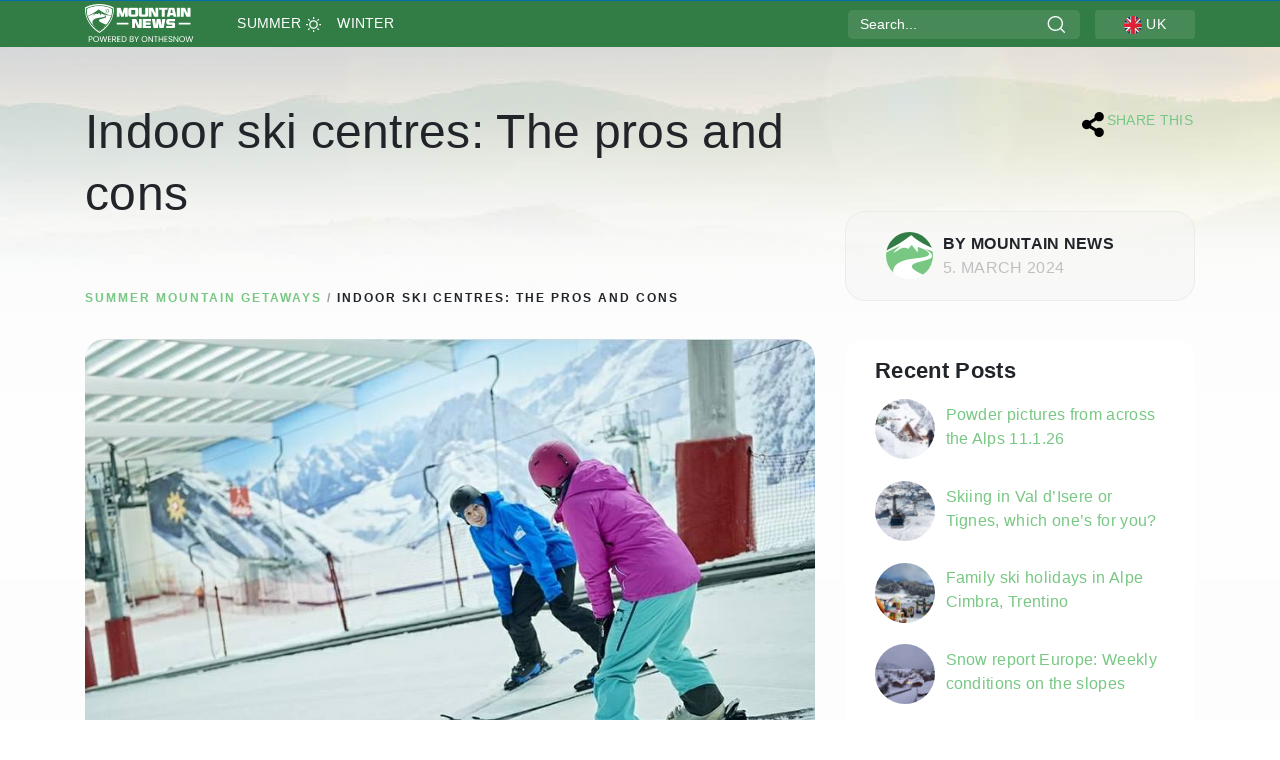

--- FILE ---
content_type: text/html; charset=UTF-8
request_url: https://www.onthesnow.co.uk/news/indoor-skiing-the-pros-and-cons/
body_size: 23095
content:
<!DOCTYPE html>
<html lang="en-GB">
<head>
                            
	<meta name="viewport" content="width=device-width, initial-scale=1, shrink-to-fit=no">
	<link rel="profile" href="http://gmpg.org/xfn/11">

    <link rel="apple-touch-icon" sizes="180x180" href="https://www.onthesnow.com/news/wp-content/themes/otstheme/images/apple-touch-icon-summer.png">
    <link rel="icon" type="image/png" sizes="32x32" href="https://www.onthesnow.com/news/wp-content/themes/otstheme/images/favicon-summer-32x32.png">
    <link rel="icon" type="image/png" sizes="16x16" href="https://www.onthesnow.com/news/wp-content/themes/otstheme/images/favicon-summer-16x16.png">
    <link rel="mask-icon" href="//d3bb3h0zlyie6n.cloudfront.net/news/wp-content/themes/otstheme/images/safari-pinned-tab.svg" color="#78C884">
    <link rel="stylesheet" id="otstheme-styles-css" href="https://www.onthesnow.com/news/wp-content/themes/otstheme/css/theme.min.css" />
    <link rel="stylesheet" href="https://www.onthesnow.com/news/wp-content/themes/otstheme/css/theme-v2.css" />
    
        
    
    <!-- Smart Banner -->
    <link rel="stylesheet" href="https://cdnjs.cloudflare.com/ajax/libs/smart-app-banner/2.0.0/smart-app-banner.min.css" integrity="sha512-CH7Qr3Jux45yDa71kafdSozi7wTfMY7aV5Oj7xE5cooUhAGKtnfDFl8et3Q1927X1hHmhgyOATcasx91SQF0CQ==" crossorigin="anonymous" />
    <script src="https://cdnjs.cloudflare.com/ajax/libs/smart-app-banner/2.0.0/smart-app-banner.min.js"></script>


        <!-- UK -->
            <script type="text/javascript">
            new SmartBanner({
            daysHidden: 7,   // days to hide banner after close button is clicked (defaults to 15)
            daysReminder: 1, // days to hide banner after "VIEW" button is clicked (defaults to 90)
            appStoreLanguage: 'en', // language code for the App Store (defaults to user's browser language)
            title: 'OnTheSnow On Android',
            author: '',
            button: 'OPEN',
            store: {
                android: 'Snow & Weather Reports',
            },
            price: {
                android: '',
            }
            // , theme: '' // put platform type ('ios', 'android', etc.) here to force single theme on all device
            , icon: 'https://images.onthesnow.com/images/apple-touch-icon.png' // full path to icon image if not using website icon image
            // , force: 'ios' // Uncomment for platform emulation
            });
            </script>
            
                <!-- End Smart Banner -->
                        
                
                                                    <link rel="canonical" href="https://www.onthesnow.co.uk/news/indoor-skiing-the-pros-and-cons/">
                            <meta property="og:url" content="https://www.onthesnow.co.uk/news/indoor-skiing-the-pros-and-cons/" />

                            <script src="https://cdn.cookielaw.org/scripttemplates/otSDKStub.js" type="text/javascript" charset="UTF-8" data-domain-script="6fa82a05-7aa2-4eed-bf55-32c34b4ded49"></script>
                            <script defer src="https://cdn.unblockia.com/h.js" type="text/plain" class="optanon-category-C0004"></script>
                            <script>
                                document.addEventListener('DOMContentLoaded', function() {
                                  var rejectConsentButton = document.querySelector('.reject-cookie-button');
                                
                                  if (rejectConsentButton) {
                                     rejectConsentButton.addEventListener('click', deleteCookies);
                                  }
                                });
                                
                                function deleteCookies() {
                                  document.cookie = "OptanonAlertBoxClosed= ; path=/; expires=Thu, 01 Jan 1970 00:00:01 GMT; domain=.onthesnow.co.uk;";
                                  document.cookie = "OptanonConsent= ; path=/; expires=Thu, 01 Jan 1970 00:00:01 GMT; domain=.onthesnow.co.uk;";
                                  document.cookie = "eupubconsent-v2= ; path=/; expires=Thu, 01 Jan 1970 00:00:01 GMT; domain=.onthesnow.co.uk;";
                                window.location.reload();
                                }
                            </script>

                            
	<meta name='robots' content='index, follow, max-image-preview:large, max-snippet:-1, max-video-preview:-1' />
	<style>img:is([sizes="auto" i], [sizes^="auto," i]) { contain-intrinsic-size: 3000px 1500px }</style>
	
<!-- Google Tag Manager for WordPress by gtm4wp.com -->
<script data-cfasync="false" data-pagespeed-no-defer>
	var gtm4wp_datalayer_name = "dataLayer";
	var dataLayer = dataLayer || [];
</script>
<!-- End Google Tag Manager for WordPress by gtm4wp.com -->
	<!-- This site is optimized with the Yoast SEO plugin v24.7 - https://yoast.com/wordpress/plugins/seo/ -->
	<title>Indoor ski centres: The pros and cons - OnTheSnow</title>
	<meta name="description" content="Indoor ski centres in the UK can be a great way to keep the momentum going in-between ski holidays or just as a fun family day out." />
	<meta property="og:locale" content="en_GB" />
	<meta property="og:type" content="article" />
	<meta property="og:title" content="Indoor ski centres: The pros and cons - OnTheSnow" />
	<meta property="og:description" content="Indoor ski centres in the UK can be a great way to keep the momentum going in-between ski holidays or just as a fun family day out." />
	<meta property="og:site_name" content="OnTheSnow" />
	<meta property="article:published_time" content="2024-03-05T19:54:19+00:00" />
	<meta property="article:modified_time" content="2025-04-14T09:32:55+00:00" />
	<meta property="og:image" content="https://bucket-otsnews.s3.us-west-2.amazonaws.com/wp-content/uploads/sites/13/2024/03/The-snow-centre.jpg" />
	<meta property="og:image:width" content="960" />
	<meta property="og:image:height" content="639" />
	<meta property="og:image:type" content="image/jpeg" />
	<meta name="author" content="Alicia Taylor" />
	<meta name="twitter:card" content="summary_large_image" />
	<meta name="twitter:label1" content="Written by" />
	<meta name="twitter:data1" content="Alicia Taylor" />
	<meta name="twitter:label2" content="Estimated reading time" />
	<meta name="twitter:data2" content="3 minutes" />
	<script type="application/ld+json" class="yoast-schema-graph">{"@context":"https://schema.org","@graph":[{"@type":"Article","@id":"https://www.onthesnow.co.uk/news/indoor-skiing-the-pros-and-cons/#article","isPartOf":{"@id":"https://www.onthesnow.co.uk/news/indoor-skiing-the-pros-and-cons/"},"author":{"name":"Alicia Taylor","@id":"https://www.onthesnow.co.uk/news/#/schema/person/e0a206a4398f4025622bbf5025651555"},"headline":"Indoor ski centres: The pros and cons","datePublished":"2024-03-05T19:54:19+00:00","dateModified":"2025-04-14T09:32:55+00:00","mainEntityOfPage":{"@id":"https://www.onthesnow.co.uk/news/indoor-skiing-the-pros-and-cons/"},"wordCount":453,"commentCount":0,"publisher":{"@id":"https://www.onthesnow.co.uk/news/#organization"},"image":{"@id":"https://www.onthesnow.co.uk/news/indoor-skiing-the-pros-and-cons/#primaryimage"},"thumbnailUrl":"https://bucket-otsnews.s3.us-west-2.amazonaws.com/wp-content/uploads/sites/13/2024/03/The-snow-centre.jpg","keywords":["indoor skiing"],"articleSection":["Summer Mountain Getaways","Year-round skiing"],"inLanguage":"en-GB","potentialAction":[{"@type":"CommentAction","name":"Comment","target":["https://www.onthesnow.co.uk/news/indoor-skiing-the-pros-and-cons/#respond"]}],"copyrightYear":"2024","copyrightHolder":{"@id":"https://onthesnow.com/news/#organization"}},{"@type":"WebPage","@id":"https://www.onthesnow.co.uk/news/indoor-skiing-the-pros-and-cons/","url":"https://www.onthesnow.co.uk/news/indoor-skiing-the-pros-and-cons/","name":"Indoor ski centres: The pros and cons - OnTheSnow","isPartOf":{"@id":"https://www.onthesnow.co.uk/news/#website"},"primaryImageOfPage":{"@id":"https://www.onthesnow.co.uk/news/indoor-skiing-the-pros-and-cons/#primaryimage"},"image":{"@id":"https://www.onthesnow.co.uk/news/indoor-skiing-the-pros-and-cons/#primaryimage"},"thumbnailUrl":"https://bucket-otsnews.s3.us-west-2.amazonaws.com/wp-content/uploads/sites/13/2024/03/The-snow-centre.jpg","datePublished":"2024-03-05T19:54:19+00:00","dateModified":"2025-04-14T09:32:55+00:00","description":"Indoor ski centres in the UK can be a great way to keep the momentum going in-between ski holidays or just as a fun family day out.","breadcrumb":{"@id":"https://www.onthesnow.co.uk/news/indoor-skiing-the-pros-and-cons/#breadcrumb"},"inLanguage":"en-GB","potentialAction":[{"@type":"ReadAction","target":["https://www.onthesnow.co.uk/news/indoor-skiing-the-pros-and-cons/"]}]},{"@type":"ImageObject","inLanguage":"en-GB","@id":"https://www.onthesnow.co.uk/news/indoor-skiing-the-pros-and-cons/#primaryimage","url":"https://bucket-otsnews.s3.us-west-2.amazonaws.com/wp-content/uploads/sites/13/2024/03/The-snow-centre.jpg","contentUrl":"https://bucket-otsnews.s3.us-west-2.amazonaws.com/wp-content/uploads/sites/13/2024/03/The-snow-centre.jpg","width":960,"height":639,"caption":"The snow centre in Hemel Hempstead"},{"@type":"BreadcrumbList","@id":"https://www.onthesnow.co.uk/news/indoor-skiing-the-pros-and-cons/#breadcrumb","itemListElement":[{"@type":"ListItem","position":1,"name":"Home","item":"https://www.onthesnow.co.uk/news/"},{"@type":"ListItem","position":2,"name":"Indoor ski centres: The pros and cons"}]},{"@type":"WebSite","@id":"https://www.onthesnow.co.uk/news/#website","url":"https://www.onthesnow.co.uk/news/","name":"OnTheSnow","description":"Enabling the ski travel experience","publisher":{"@id":"https://www.onthesnow.co.uk/news/#organization"},"potentialAction":[{"@type":"SearchAction","target":{"@type":"EntryPoint","urlTemplate":"https://www.onthesnow.co.uk/news/?s={search_term_string}"},"query-input":{"@type":"PropertyValueSpecification","valueRequired":true,"valueName":"search_term_string"}}],"inLanguage":"en-GB"},{"@type":"Organization","@id":"https://www.onthesnow.co.uk/news/#organization","name":"OnTheSnow Staff","url":"https://www.onthesnow.co.uk/news/","logo":{"@type":"ImageObject","inLanguage":"en-GB","@id":"https://www.onthesnow.co.uk/news/#/schema/logo/image/","url":"https://uk.newsonthesnow.com/news/wp-content/uploads/sites/13/2021/10/ots-logo.png","contentUrl":"https://uk.newsonthesnow.com/news/wp-content/uploads/sites/13/2021/10/ots-logo.png","width":104,"height":102,"caption":"OnTheSnow Staff"},"image":{"@id":"https://www.onthesnow.co.uk/news/#/schema/logo/image/"}},{"@type":"Person","@id":"https://www.onthesnow.co.uk/news/#/schema/person/e0a206a4398f4025622bbf5025651555","name":"Alicia Taylor","image":{"@type":"ImageObject","inLanguage":"en-GB","@id":"https://www.onthesnow.co.uk/news/#/schema/person/image/","url":"https://secure.gravatar.com/avatar/0fe6970c7d8f14d716a01444fce4a751eb7365311aa3b62e821ea34845c779fd?s=96&d=mm&r=g","contentUrl":"https://secure.gravatar.com/avatar/0fe6970c7d8f14d716a01444fce4a751eb7365311aa3b62e821ea34845c779fd?s=96&d=mm&r=g","caption":"Alicia Taylor"},"url":"https://www.onthesnow.co.uk/news/author/taylor/"}]}</script>
	<!-- / Yoast SEO plugin. -->


<link rel='dns-prefetch' href='//d3bb3h0zlyie6n.cloudfront.net' />
<link rel="alternate" type="application/rss+xml" title="OnTheSnow &raquo; Feed" href="https://www.onthesnow.co.uk/news/feed/" />
<link rel="alternate" type="application/rss+xml" title="OnTheSnow &raquo; Comments Feed" href="https://www.onthesnow.co.uk/news/comments/feed/" />
<link rel="alternate" type="application/rss+xml" title="OnTheSnow &raquo; Indoor ski centres: The pros and cons Comments Feed" href="https://www.onthesnow.co.uk/news/indoor-skiing-the-pros-and-cons/feed/" />
<link rel='stylesheet' id='wp-block-library-css' href='//d3bb3h0zlyie6n.cloudfront.net/news/wp-includes/css/dist/block-library/style.min.css?ver=6.8.2' media='all' />
<style id='classic-theme-styles-inline-css'>
/*! This file is auto-generated */
.wp-block-button__link{color:#fff;background-color:#32373c;border-radius:9999px;box-shadow:none;text-decoration:none;padding:calc(.667em + 2px) calc(1.333em + 2px);font-size:1.125em}.wp-block-file__button{background:#32373c;color:#fff;text-decoration:none}
</style>
<link rel='stylesheet' id='brandfolder-integration-block-css' href='//d3bb3h0zlyie6n.cloudfront.net/news/wp-content/plugins/brandfolder/build/style-index.css?ver=1767338838' media='all' />
<style id='global-styles-inline-css'>
:root{--wp--preset--aspect-ratio--square: 1;--wp--preset--aspect-ratio--4-3: 4/3;--wp--preset--aspect-ratio--3-4: 3/4;--wp--preset--aspect-ratio--3-2: 3/2;--wp--preset--aspect-ratio--2-3: 2/3;--wp--preset--aspect-ratio--16-9: 16/9;--wp--preset--aspect-ratio--9-16: 9/16;--wp--preset--color--black: #000000;--wp--preset--color--cyan-bluish-gray: #abb8c3;--wp--preset--color--white: #ffffff;--wp--preset--color--pale-pink: #f78da7;--wp--preset--color--vivid-red: #cf2e2e;--wp--preset--color--luminous-vivid-orange: #ff6900;--wp--preset--color--luminous-vivid-amber: #fcb900;--wp--preset--color--light-green-cyan: #7bdcb5;--wp--preset--color--vivid-green-cyan: #00d084;--wp--preset--color--pale-cyan-blue: #8ed1fc;--wp--preset--color--vivid-cyan-blue: #0693e3;--wp--preset--color--vivid-purple: #9b51e0;--wp--preset--gradient--vivid-cyan-blue-to-vivid-purple: linear-gradient(135deg,rgba(6,147,227,1) 0%,rgb(155,81,224) 100%);--wp--preset--gradient--light-green-cyan-to-vivid-green-cyan: linear-gradient(135deg,rgb(122,220,180) 0%,rgb(0,208,130) 100%);--wp--preset--gradient--luminous-vivid-amber-to-luminous-vivid-orange: linear-gradient(135deg,rgba(252,185,0,1) 0%,rgba(255,105,0,1) 100%);--wp--preset--gradient--luminous-vivid-orange-to-vivid-red: linear-gradient(135deg,rgba(255,105,0,1) 0%,rgb(207,46,46) 100%);--wp--preset--gradient--very-light-gray-to-cyan-bluish-gray: linear-gradient(135deg,rgb(238,238,238) 0%,rgb(169,184,195) 100%);--wp--preset--gradient--cool-to-warm-spectrum: linear-gradient(135deg,rgb(74,234,220) 0%,rgb(151,120,209) 20%,rgb(207,42,186) 40%,rgb(238,44,130) 60%,rgb(251,105,98) 80%,rgb(254,248,76) 100%);--wp--preset--gradient--blush-light-purple: linear-gradient(135deg,rgb(255,206,236) 0%,rgb(152,150,240) 100%);--wp--preset--gradient--blush-bordeaux: linear-gradient(135deg,rgb(254,205,165) 0%,rgb(254,45,45) 50%,rgb(107,0,62) 100%);--wp--preset--gradient--luminous-dusk: linear-gradient(135deg,rgb(255,203,112) 0%,rgb(199,81,192) 50%,rgb(65,88,208) 100%);--wp--preset--gradient--pale-ocean: linear-gradient(135deg,rgb(255,245,203) 0%,rgb(182,227,212) 50%,rgb(51,167,181) 100%);--wp--preset--gradient--electric-grass: linear-gradient(135deg,rgb(202,248,128) 0%,rgb(113,206,126) 100%);--wp--preset--gradient--midnight: linear-gradient(135deg,rgb(2,3,129) 0%,rgb(40,116,252) 100%);--wp--preset--font-size--small: 13px;--wp--preset--font-size--medium: 20px;--wp--preset--font-size--large: 36px;--wp--preset--font-size--x-large: 42px;--wp--preset--spacing--20: 0.44rem;--wp--preset--spacing--30: 0.67rem;--wp--preset--spacing--40: 1rem;--wp--preset--spacing--50: 1.5rem;--wp--preset--spacing--60: 2.25rem;--wp--preset--spacing--70: 3.38rem;--wp--preset--spacing--80: 5.06rem;--wp--preset--shadow--natural: 6px 6px 9px rgba(0, 0, 0, 0.2);--wp--preset--shadow--deep: 12px 12px 50px rgba(0, 0, 0, 0.4);--wp--preset--shadow--sharp: 6px 6px 0px rgba(0, 0, 0, 0.2);--wp--preset--shadow--outlined: 6px 6px 0px -3px rgba(255, 255, 255, 1), 6px 6px rgba(0, 0, 0, 1);--wp--preset--shadow--crisp: 6px 6px 0px rgba(0, 0, 0, 1);}:where(.is-layout-flex){gap: 0.5em;}:where(.is-layout-grid){gap: 0.5em;}body .is-layout-flex{display: flex;}.is-layout-flex{flex-wrap: wrap;align-items: center;}.is-layout-flex > :is(*, div){margin: 0;}body .is-layout-grid{display: grid;}.is-layout-grid > :is(*, div){margin: 0;}:where(.wp-block-columns.is-layout-flex){gap: 2em;}:where(.wp-block-columns.is-layout-grid){gap: 2em;}:where(.wp-block-post-template.is-layout-flex){gap: 1.25em;}:where(.wp-block-post-template.is-layout-grid){gap: 1.25em;}.has-black-color{color: var(--wp--preset--color--black) !important;}.has-cyan-bluish-gray-color{color: var(--wp--preset--color--cyan-bluish-gray) !important;}.has-white-color{color: var(--wp--preset--color--white) !important;}.has-pale-pink-color{color: var(--wp--preset--color--pale-pink) !important;}.has-vivid-red-color{color: var(--wp--preset--color--vivid-red) !important;}.has-luminous-vivid-orange-color{color: var(--wp--preset--color--luminous-vivid-orange) !important;}.has-luminous-vivid-amber-color{color: var(--wp--preset--color--luminous-vivid-amber) !important;}.has-light-green-cyan-color{color: var(--wp--preset--color--light-green-cyan) !important;}.has-vivid-green-cyan-color{color: var(--wp--preset--color--vivid-green-cyan) !important;}.has-pale-cyan-blue-color{color: var(--wp--preset--color--pale-cyan-blue) !important;}.has-vivid-cyan-blue-color{color: var(--wp--preset--color--vivid-cyan-blue) !important;}.has-vivid-purple-color{color: var(--wp--preset--color--vivid-purple) !important;}.has-black-background-color{background-color: var(--wp--preset--color--black) !important;}.has-cyan-bluish-gray-background-color{background-color: var(--wp--preset--color--cyan-bluish-gray) !important;}.has-white-background-color{background-color: var(--wp--preset--color--white) !important;}.has-pale-pink-background-color{background-color: var(--wp--preset--color--pale-pink) !important;}.has-vivid-red-background-color{background-color: var(--wp--preset--color--vivid-red) !important;}.has-luminous-vivid-orange-background-color{background-color: var(--wp--preset--color--luminous-vivid-orange) !important;}.has-luminous-vivid-amber-background-color{background-color: var(--wp--preset--color--luminous-vivid-amber) !important;}.has-light-green-cyan-background-color{background-color: var(--wp--preset--color--light-green-cyan) !important;}.has-vivid-green-cyan-background-color{background-color: var(--wp--preset--color--vivid-green-cyan) !important;}.has-pale-cyan-blue-background-color{background-color: var(--wp--preset--color--pale-cyan-blue) !important;}.has-vivid-cyan-blue-background-color{background-color: var(--wp--preset--color--vivid-cyan-blue) !important;}.has-vivid-purple-background-color{background-color: var(--wp--preset--color--vivid-purple) !important;}.has-black-border-color{border-color: var(--wp--preset--color--black) !important;}.has-cyan-bluish-gray-border-color{border-color: var(--wp--preset--color--cyan-bluish-gray) !important;}.has-white-border-color{border-color: var(--wp--preset--color--white) !important;}.has-pale-pink-border-color{border-color: var(--wp--preset--color--pale-pink) !important;}.has-vivid-red-border-color{border-color: var(--wp--preset--color--vivid-red) !important;}.has-luminous-vivid-orange-border-color{border-color: var(--wp--preset--color--luminous-vivid-orange) !important;}.has-luminous-vivid-amber-border-color{border-color: var(--wp--preset--color--luminous-vivid-amber) !important;}.has-light-green-cyan-border-color{border-color: var(--wp--preset--color--light-green-cyan) !important;}.has-vivid-green-cyan-border-color{border-color: var(--wp--preset--color--vivid-green-cyan) !important;}.has-pale-cyan-blue-border-color{border-color: var(--wp--preset--color--pale-cyan-blue) !important;}.has-vivid-cyan-blue-border-color{border-color: var(--wp--preset--color--vivid-cyan-blue) !important;}.has-vivid-purple-border-color{border-color: var(--wp--preset--color--vivid-purple) !important;}.has-vivid-cyan-blue-to-vivid-purple-gradient-background{background: var(--wp--preset--gradient--vivid-cyan-blue-to-vivid-purple) !important;}.has-light-green-cyan-to-vivid-green-cyan-gradient-background{background: var(--wp--preset--gradient--light-green-cyan-to-vivid-green-cyan) !important;}.has-luminous-vivid-amber-to-luminous-vivid-orange-gradient-background{background: var(--wp--preset--gradient--luminous-vivid-amber-to-luminous-vivid-orange) !important;}.has-luminous-vivid-orange-to-vivid-red-gradient-background{background: var(--wp--preset--gradient--luminous-vivid-orange-to-vivid-red) !important;}.has-very-light-gray-to-cyan-bluish-gray-gradient-background{background: var(--wp--preset--gradient--very-light-gray-to-cyan-bluish-gray) !important;}.has-cool-to-warm-spectrum-gradient-background{background: var(--wp--preset--gradient--cool-to-warm-spectrum) !important;}.has-blush-light-purple-gradient-background{background: var(--wp--preset--gradient--blush-light-purple) !important;}.has-blush-bordeaux-gradient-background{background: var(--wp--preset--gradient--blush-bordeaux) !important;}.has-luminous-dusk-gradient-background{background: var(--wp--preset--gradient--luminous-dusk) !important;}.has-pale-ocean-gradient-background{background: var(--wp--preset--gradient--pale-ocean) !important;}.has-electric-grass-gradient-background{background: var(--wp--preset--gradient--electric-grass) !important;}.has-midnight-gradient-background{background: var(--wp--preset--gradient--midnight) !important;}.has-small-font-size{font-size: var(--wp--preset--font-size--small) !important;}.has-medium-font-size{font-size: var(--wp--preset--font-size--medium) !important;}.has-large-font-size{font-size: var(--wp--preset--font-size--large) !important;}.has-x-large-font-size{font-size: var(--wp--preset--font-size--x-large) !important;}
:where(.wp-block-post-template.is-layout-flex){gap: 1.25em;}:where(.wp-block-post-template.is-layout-grid){gap: 1.25em;}
:where(.wp-block-columns.is-layout-flex){gap: 2em;}:where(.wp-block-columns.is-layout-grid){gap: 2em;}
:root :where(.wp-block-pullquote){font-size: 1.5em;line-height: 1.6;}
</style>
<link rel='stylesheet' id='recent-posts-widget-with-thumbnails-public-style-css' href='//d3bb3h0zlyie6n.cloudfront.net/news/wp-content/plugins/recent-posts-widget-with-thumbnails/public.css?ver=7.1.1' media='all' />
<!--n2css--><!--n2js--><script src="//d3bb3h0zlyie6n.cloudfront.net/news/wp-includes/js/jquery/jquery.min.js?ver=3.7.1" id="jquery-core-js"></script>
<script src="//d3bb3h0zlyie6n.cloudfront.net/news/wp-includes/js/jquery/jquery-migrate.min.js?ver=3.4.1" id="jquery-migrate-js"></script>
<meta name="generator" content="WordPress 6.8.2" />
<link rel='shortlink' href='https://www.onthesnow.co.uk/news/?p=6732' />
<link rel="alternate" title="oEmbed (JSON)" type="application/json+oembed" href="https://www.onthesnow.co.uk/news/wp-json/oembed/1.0/embed?url=https%3A%2F%2Fwww.onthesnow.co.uk%2Fnews%2Findoor-skiing-the-pros-and-cons%2F" />
<link rel="alternate" title="oEmbed (XML)" type="text/xml+oembed" href="https://www.onthesnow.co.uk/news/wp-json/oembed/1.0/embed?url=https%3A%2F%2Fwww.onthesnow.co.uk%2Fnews%2Findoor-skiing-the-pros-and-cons%2F&#038;format=xml" />
	    
	<script type="text/javascript">
		function brandfolder_loadScript(src, callback)
		{
			var s,r,t;
			r = false;
			s = document.createElement('script');
			s.type = 'text/javascript';
			s.src = src;
			s.onload = s.onreadystatechange = function() {
				//console.log( this.readyState ); //uncomment this line to see which ready states are called.
				if ( !r && (!this.readyState || this.readyState == 'complete') )
				{
					r = true;
					callback();
				}
			};
			t = document.getElementsByTagName('script')[0];
			t.parentNode.insertBefore(s, t);
		}

		function brandfolder_null() {
		}

		jQuery(document).ready(
			function () {
				brandfolder_loadScript('//cdn.brandfolder.com/bf.min.js', brandfolder_null);
			});

	</script>
	
<!-- Google Tag Manager for WordPress by gtm4wp.com -->
<!-- GTM Container placement set to footer -->
<script data-cfasync="false" data-pagespeed-no-defer type="text/javascript">
</script>
<!-- End Google Tag Manager for WordPress by gtm4wp.com --><link rel="pingback" href="https://www.onthesnow.co.uk/news/xmlrpc.php">
<meta name="mobile-web-app-capable" content="yes">
<meta name="apple-mobile-web-app-capable" content="yes">
<meta name="apple-mobile-web-app-title" content="OnTheSnow - Enabling the ski travel experience">
<script type="text/javascript" src="//my.onthesnow.co.uk/c/assets/pigeon.js?v1"></script><script type="text/javascript">
		var Pigeon = new PigeonClass({
			subdomain:'my.onthesnow.co.uk',
			fingerprint:true,
			cid: null,
			cha: null
		});
		
			    Pigeon.oneTrust('enable',{ignoreCookieCategories:['C0001','C0003'], conditionalConsent:true});
				Pigeon.paywall({
					redirect:0,
					free:0,
					contentId:6732,
					contentTitle:'Indoor+ski+centres%3A+The+pros+and+cons',
					contentDate:'2024-03-05+19%3A54%3A19',
					contentPrice:0,
					contentValue:0,
					contentPrompt:0,
					wpPostType: 'post'
				});

				Pigeon.widget.status();
		</script>
		<link rel="stylesheet" type="text/css" href="https://www.onthesnow.com/news/wp-content/themes/otstheme/css/single-summer-v2.css">
<style type="text/css">
		.pigeon-widget-status { position:fixed; height: 42px; padding: 10px; width: 100%; background: #000; z-index: 999997; font-size: 14px; text-align: center; }
		.pigeon-widget-status ul { display: inline-block; margin: 0 auto; padding: 0; float: right; }
		.pigeon-widget-status ul li { float: left; list-style: none; color: #cdcdcd; }
		.pigeon-widget-status ul li a {color: #cdcdcd; border-left: 1px solid #585858; padding-left: 10px; margin-left: 13px; }
		.pigeon-widget-status ul li.meter a { border: none; }
		.pigeon-widget-status ul li a:hover { color: #bf2e2b; }
		.pigeon-widget-status ul li:first-child a { border: none; padding: 0; margin: 0; }
		.pigeon-context-promotion .pigeon-cta{ padding: 25px; text-align: center; background: #bf2e2b; color: #ffffff; margin: 25px 0; }
		.pigeon-context-promotion .pigeon-cta a{ color: white; font-weight: bold; }

		@media only screen and (max-width: 600px) {
		   .pigeon-widget-status ul { float: none; }
		}
	</style><script type="text/javascript">
        ;(function ($, window, document, undefined ){
            $(document).ready(function(){
//				$('body').append('<nav class="pigeon-widget-status pigeon-widget-status-sticky"><div class="pigeon-widget-status-wrap wrap"></div></nav>');
//                Pigeon.widget.status();
            });
            

//            var trackingConsent;
//            
//            // Listen for OneTrust
//            var oneTrustFunctionLoaded = setInterval(function(){
//            	if( typeof(OneTrust) !== 'undefined'){
//            		clearInterval(oneTrustFunctionLoaded);
//            		if( typeof(Cookies.get('OptanonAlertBoxClosed')) == 'undefined' ){
//						OneTrust.SetAlertBoxClosed();
//						return false;
//					}
//            	}
//            },100);
//			
//			function checkOTConsent( ignoreCookieCategories ) {
//				// New method
//				var consentArr = [];
//				var ignoreCookieCategories = typeof(ignoreCookieCategories) == 'undefined' ? [] : ignoreCookieCategories;
//				window.OptanonActiveGroups.split(',').forEach(item => {
//					if (item && $.inArray(item,ignoreCookieCategories) == -1) {
//						consentArr.push(item);
//					}
//				});
//				return consentArr;
//			}
//
//			function waitForOneTrust() {
//				hasOneTrustLoaded();
//				let attempts = 0;
//				const interval = setInterval(function () {
//					if (hasOneTrustLoaded() || attempts > 100) {
//						clearInterval(interval);
//					}
//					attempts++;
//				}, 100);
//			}
//
//			function hasOneTrustLoaded() {
//				if (typeof window.OnetrustActiveGroups === 'string') {
//					// Wrap and trigger after cookie opt-in
//					window.OptanonWrapper = optanonWrapper;
//					return true;
//				}
//				return false;
//			}
//
//			function optanonWrapper() {
//				var trackingConsentArr = checkOTConsent(['C0001','C0003']);
//					trackingConsent = typeof(trackingConsent) != 'undefined' ? trackingConsent : (trackingConsentArr.length ? true : false);
//	
//				console.log(trackingConsentArr);
//				console.log(trackingConsent);
//				// If no tracking consent then trigger Pigeon
//				Pigeon.otcAllowAll = function () {
//					trackingConsent = true;
//					OneTrust.AllowAll();
//				};
//
//				Pigeon.paywallPromise.done(function (response) {
//					// If the visitor is not
//					if (response.allowed) {
//						// If enabled and/or subscribed but no trackingConsent, then run allow all
//						if (trackingConsent) {
//							// console.log('allow all');
//							trackingConsent = false;
//							OneTrust.RejectAll();
//							location.reload();
//							return false;
//						}
//					} else {
//						if (!trackingConsent) {
//							// If the person does not have access we ask for cookie consent.
//							Pigeon.widget.modal('open', '/', {'otc': 1});
//						}
//					}
//				});
//				return false;
//			}
//
//			(function () {
//				waitForOneTrust();
//			})();
        })(jQuery, window, document);
	</script>		<style id="wp-custom-css">
			.postid-8831 .fullscreen, .postid-8302 .fullscreen, .postid-8316 .fullscreen, .postid-8245 .fullscreen, .postid-149 .fullscreen, .postid-134 .fullscreen, .postid-8201 .fullscreen {
	   display: none;
    -webkit-appearance: none;
    -moz-appearance: none;
    appearance: none;
}

.right-sidebar li {
    font-size: 14px;
}
.recent-post-custom ul {
    margin-bottom: 0;
}

.menu-item-7538 {
    background-image: url('https://www.onthesnow.com/news/wp-content/themes/otstheme/images/icon-summer.svg');
    background-repeat: no-repeat;
    background-position: right;
    border-bottom: 1px solid #ffffff47;
}

@media (max-width: 767.98px) {
    .menu-item-7539, .menu-item-7540, .menu-item-7541, .menu-item-7542, .menu-item-7543, .menu-item-7544 {
        display: none;
    }
	    .menu-item-7538, .menu-item-7618 {
        border-bottom: none;
        width: 100px;
				background: none;
    }
}

.menu-item-7618 {
    background-image: url('https://www.onthesnow.com/news/wp-content/themes/otstheme/images/icon-summer.svg');
    background-repeat: no-repeat;
    background-position: right;
    width: 100px;
}		</style>
		
    <meta http-equiv="content-type" content="text/html; charset=utf-8" />
	
        
    <!-- Google tag GA4 (gtag.js) -->
    <script type="text/plain" class="optanon-category-C0002" async src="https://www.googletagmanager.com/gtag/js?id=G-MCZ9Y83VJQ"></script>
    

    	   
    <script type="text/plain" class="optanon-category-C0004" async src="https://securepubads.g.doubleclick.net/tag/js/gpt.js"></script>
    
	<script type="text/javascript">
	var googletag = googletag || {};
	googletag.cmd = googletag.cmd || [];
	</script>

	<script type="text/javascript">
	
	var dfp_keywords={"lang":"en","locale":"en_GB","m":"n","NID":"6732","App":"false"};
	var dfp_sitePage='/7730/OTS_UK/news/6732';
	var slots = [];

        
    googletag.cmd.push(function() {
        
    var skyscraperMapping = googletag.sizeMapping().
    addSize([0, 0], [300, 250]).
    addSize([1350, 500], [160, 600]).
    addSize([1650, 500], [[160, 600], [240, 600], [300, 250], [300, 600]]).
    build();

        

    slots.push( googletag.defineOutOfPageSlot('/7730/OTS_UK/popup', 'popup')
    .addService(googletag.pubads())
    .setTargeting("p",["popup"]) );


    slots.push(googletag.defineSlot(dfp_sitePage, [1, 1], 'adpos_Fullscreen_0')
    .addService(googletag.pubads()).setTargeting("p",["Fullscreen"]) );

    slots.push(googletag.defineSlot(dfp_sitePage, [[300, 600], [160, 600], [300, 250] , [240, 600]], 'Sky')
    .defineSizeMapping(skyscraperMapping)
    .addService(googletag.pubads())
    .setTargeting("p",["Sky"])
    .setCollapseEmptyDiv(false));

    var sitePage = dfp_sitePage;

    Object.keys(dfp_keywords).forEach(function(key){
    googletag.pubads().setTargeting(key, dfp_keywords[key]);
    })

    var dfpWidth = window.innerWidth;
    var dfpHeight = window.innerHeight;

    if (dfpWidth) {
    dfpWidth = dfpWidth.toString();
    }

    if (dfpHeight) {
    dfpHeight = dfpHeight.toString();
    }

    googletag.pubads().setTargeting("resWidth", dfpWidth );
    googletag.pubads().setTargeting("resHeight", dfpHeight );

    googletag.pubads().enableSingleRequest();
    googletag.pubads().enableAsyncRendering();

    googletag.pubads().enableLazyLoad({
        fetchMarginPercent: 120,
        renderMarginPercent: 100,
        mobileScaling: 2.0
    });      
    
    googletag.enableServices();

    });


    </script>
    
     <!-- Onetrust -->
     <script type="text/javascript">
     function OptanonWrapper() {}
     </script>
     <!-- End Onetrust -->
     

</head>

<body class="wp-singular post-template post-template-summer-single-post post-template-summer-single-post-php single single-post postid-6732 single-format-standard wp-embed-responsive wp-theme-otstheme group-blog" itemscope itemtype="http://schema.org/WebSite">


<!-- Start of mobile user agent -->
	<!-- ******************* The Navbar Area ******************* -->
	<div id="wrapper-navbar" style="border-top: 1px solid #006fac;">

		<nav id="main-nav" class="navbar navbar-expand-md navbar-light bg-primary" aria-labelledby="main-nav-label">

			<div id="main-nav-label" class="sr-only">
				Main Navigation			</div>

					<div class="container">
		
                    <a href="https://www.onthesnow.co.uk/">
            <img src="https://www.onthesnow.com/news/wp-content/themes/otstheme/images/summer-mnc-ots.svg" class="img-logo" alt="Mountain News Logo">
            <img src="https://www.onthesnow.com/news/wp-content/themes/otstheme/images/logo-mobile-icon-summer.svg" class="img-logo-mobile" alt="Mountain News Logo">
            
            
			</a>
				

				<!-- The WordPress Menu goes here -->
				<div id="navbarNavDropdown" class="navbar-desktop"><ul id="summer-menu" class="navbar-nav"><li itemscope="itemscope" itemtype="https://www.schema.org/SiteNavigationElement" class="menu-item menu-item-type-custom menu-item-object-custom menu-item-7618 nav-item"><a title="Summer" href="https://www.mountainnews.co.uk/" class="nav-link">Summer</a></li>
<li itemscope="itemscope" itemtype="https://www.schema.org/SiteNavigationElement" class="menu-item menu-item-type-custom menu-item-object-custom menu-item-7617 nav-item"><a title="Winter" href="https://www.onthesnow.co.uk/winter/" class="nav-link">Winter</a></li>
</ul></div>

                <div class="mm-menu" id="searchbarSupportedContent">
                                                        <form class="form-search nav-border" method="get" id="searchform" action="https://www.onthesnow.com/winter/" role="search">
                                <label class="sr-only" for="q">Search</label>
                                <div class="input-w input-group">
                                    
                                <input class="field form-control" id="q" name="q" type="text" placeholder="Search..." value="" required>
                                <button type="submit" class="search-submit"><img src="//d3bb3h0zlyie6n.cloudfront.net/news/wp-content/themes/otstheme/images/search-white.svg" class="img-fluid" alt="Search"></button>
                                </div>
                            </form>
                                                        
                </div>


                
                <!-- Modal Search -->
                <div class="mobile-search-div">
                <a class="btn-primary mobile-search" data-toggle="modal" data-toggle="modal" data-target="#exampleModal">
                            <img src="//d3bb3h0zlyie6n.cloudfront.net/news/wp-content/themes/otstheme/images/search-white.svg" class="img-fluid" alt="Search">
                            </a>
                </div>
                          
                            <!-- Modal -->
                <div class="modal fade" id="exampleModal" tabindex="-1" role="dialog" aria-labelledby="exampleModalLabel" aria-hidden="true">
                <div class="modal-dialog" role="document">
                    <div class="modal-content">
                    <div class="modal-header">
                        <div>
                                                    <form class="form-search nav-border" method="get" id="searchform" action="https://www.onthesnow.com/winter/" role="search">
                                                        <label class="sr-only" for="q">Search</label>
                                <div class="input-w input-group">
                                    
                                <input class="field form-control" id="q" name="q" type="text" placeholder="Search..." value="" required>
                                <button type="submit" class="search-submit"><img src="//d3bb3h0zlyie6n.cloudfront.net/news/wp-content/themes/otstheme/images/search-white.svg" class="img-fluid" alt="Search"></button>
                                </div>
                            </form>
                        </div>
                        <button type="button" class="close" data-dismiss="modal" aria-label="Close">
                        <span aria-hidden="true">&times;</span>
                        </button>
                    </div>
                    <div class="modal-body">
                    Search resorts, regions, pass programs, articles etc.
                    </div>
                    </div>
                </div>
                </div>
                <!-- Modal Search -->


                <!-- Modal Burger Menu -->
                <a class="btn-primary mobile-bmenu" data-toggle="modal" data-toggle="modal" data-target="#burgerModal">
                            <img src="//d3bb3h0zlyie6n.cloudfront.net/news/wp-content/themes/otstheme/images/burger-menu-white.svg" class="img-fluid" alt="Search">
                            </a>
                          
                            <!-- Modal -->
                <div class="modal fade" id="burgerModal" tabindex="-1" role="dialog" aria-labelledby="burgerModalLabel" aria-hidden="true">
                <div class="modal-dialog" role="document">
                    <div class="modal-content">
                    <div class="modal-header">
                        <button type="button" class="close" data-dismiss="modal" aria-label="Close">
                        <span aria-hidden="true"><img src="//d3bb3h0zlyie6n.cloudfront.net/news/wp-content/themes/otstheme/images/burger-menu-white.svg" class="img-fluid" alt="Search"></span>
                        </button>
                    </div>
                    <div class="modal-body">
                    		<!-- The WordPress Menu goes here -->
                            <div id="navbarNavDropdown" class="navbar-mobile"><ul id="main-menu" class="navbar-dd-mobile"><li itemscope="itemscope" itemtype="https://www.schema.org/SiteNavigationElement" class="menu-item menu-item-type-custom menu-item-object-custom menu-item-8 nav-item"><a title="SNOW REPORTS" href="https://www.onthesnow.co.uk/skireport" class="nav-link">SNOW REPORTS</a></li>
<li itemscope="itemscope" itemtype="https://www.schema.org/SiteNavigationElement" class="menu-item menu-item-type-custom menu-item-object-custom menu-item-9 nav-item"><a title="TRIP PLANNING" href="https://www.onthesnow.co.uk/ski-resort" class="nav-link">TRIP PLANNING</a></li>
<li itemscope="itemscope" itemtype="https://www.schema.org/SiteNavigationElement" class="menu-item menu-item-type-custom menu-item-object-custom menu-item-has-children dropdown menu-item-10 nav-item"><a title="STORIES" href="#" data-toggle="dropdown" aria-haspopup="true" aria-expanded="false" class="dropdown-toggle nav-link" id="menu-item-dropdown-10">STORIES</a>
<ul class="dropdown-menu" aria-labelledby="menu-item-dropdown-10" role="menu">
	<li itemscope="itemscope" itemtype="https://www.schema.org/SiteNavigationElement" class="menu-item menu-item-type-custom menu-item-object-custom menu-item-home menu-item-7537 nav-item"><a title="Winter" href="https://www.onthesnow.co.uk/news/" class="dropdown-item">Winter</a></li>
	<li itemscope="itemscope" itemtype="https://www.schema.org/SiteNavigationElement" class="menu-item menu-item-type-custom menu-item-object-custom menu-item-7538 nav-item"><a title="Summer" href="https://www.mountainnews.co.uk/" class="dropdown-item">Summer</a></li>
	<li itemscope="itemscope" itemtype="https://www.schema.org/SiteNavigationElement" class="menu-item menu-item-type-custom menu-item-object-custom menu-item-7539 nav-item"><a title="Family Ski" href="https://www.onthesnow.co.uk/news/family-skiing/" class="dropdown-item">Family Ski</a></li>
	<li itemscope="itemscope" itemtype="https://www.schema.org/SiteNavigationElement" class="menu-item menu-item-type-custom menu-item-object-custom menu-item-7540 nav-item"><a title="Ski Destinations" href="https://www.onthesnow.co.uk/news/ski-destinations/" class="dropdown-item">Ski Destinations</a></li>
	<li itemscope="itemscope" itemtype="https://www.schema.org/SiteNavigationElement" class="menu-item menu-item-type-custom menu-item-object-custom menu-item-7541 nav-item"><a title="Best Of Topics" href="https://www.onthesnow.co.uk/news/best-of-topics/" class="dropdown-item">Best Of Topics</a></li>
	<li itemscope="itemscope" itemtype="https://www.schema.org/SiteNavigationElement" class="menu-item menu-item-type-custom menu-item-object-custom menu-item-7542 nav-item"><a title="Gear" href="https://www.onthesnow.co.uk/news/gear/" class="dropdown-item">Gear</a></li>
	<li itemscope="itemscope" itemtype="https://www.schema.org/SiteNavigationElement" class="menu-item menu-item-type-custom menu-item-object-custom menu-item-7543 nav-item"><a title="Most Popular" href="https://www.onthesnow.co.uk/news/popular/" class="dropdown-item">Most Popular</a></li>
	<li itemscope="itemscope" itemtype="https://www.schema.org/SiteNavigationElement" class="menu-item menu-item-type-custom menu-item-object-custom menu-item-7544 nav-item"><a title="Year-round Skiing" href="https://www.onthesnow.co.uk/news/year-round-skiing/" class="dropdown-item">Year-round Skiing</a></li>
</ul>
</li>
</ul></div>                    </div>
                    </div>
                </div>
                </div>
                <!-- Modal Burger Menu -->


                
                <div class="switch-lang">
					<div class="dropdown">
					  <a class="btn dropdown-toggle" href="#" role="button" id="dropdownMenuLink" data-toggle="dropdown" aria-haspopup="true" aria-expanded="false">
                        					    <img alt="UK" src="//d3bb3h0zlyie6n.cloudfront.net/news/wp-content/themes/otstheme/images/flags/united-kingdom.svg"> <span>UK</span>
                        					  </a>

					  <ul class="dropdown-menu" aria-labelledby="dropdownMenuLink">
					    <li><a class="dropdown-item" href="https://www.mountaingetaway.co/"><img alt="EN" height="20px" width="auto" src="//d3bb3h0zlyie6n.cloudfront.net/news/wp-content/themes/otstheme/images/flags/united-states.svg"> <span>EN</span></a></li>

                        <li><a class="dropdown-item" target="_self" href="https://www.mountainnews.co.uk"><img alt="UK" height="20px" width="auto" src="//d3bb3h0zlyie6n.cloudfront.net/news/wp-content/themes/otstheme/images/flags/united-kingdom.svg"> <span>UK</span></a></li>

					    <li><a class="dropdown-item" target="_self" href="https://www.mountainnews.de"><img alt="DE" height="20px" width="auto" src="//d3bb3h0zlyie6n.cloudfront.net/news/wp-content/themes/otstheme/images/flags/deutsch.svg"> <span>DE</span></a></li>

					    <li><a class="dropdown-item" target="_self" href="https://www.mountainnews.fr"><img alt="FR" height="20px" width="auto" src="//d3bb3h0zlyie6n.cloudfront.net/news/wp-content/themes/otstheme/images/flags/francais.svg"> <span>FR</span></a></li>
                        
					    <li><a class="dropdown-item" target="_self" href="https://www.mountainnews.it"><img alt="IT" height="20px" width="auto" src="//d3bb3h0zlyie6n.cloudfront.net/news/wp-content/themes/otstheme/images/flags/italiano.svg"> <span>IT</span></a></li>
                        
					    <li><a class="dropdown-item" target="_self" href="https://www.mountainnews.pl"><img alt="PL" height="20px" width="auto" src="//d3bb3h0zlyie6n.cloudfront.net/news/wp-content/themes/otstheme/images/flags/polish.svg"> <span>PL</span></a></li>
                        
					  </ul>
					</div>
				</div>
						</div><!-- .container -->
			
		</nav><!-- .site-navigation -->

	</div><!-- #wrapper-navbar end -->
	
	<script>
        window.onscroll = function() {myFunction()};
        
        var navbar = document.getElementById("main-nav");
        var sticky = navbar.offsetTop;
        
        function myFunction() {
          if (window.pageYOffset >= sticky) {
            navbar.classList.add("sticky-nav")
          } else {
            navbar.classList.remove("sticky-nav");
          }
        }
    </script>
	
    <!-- End of mobile user agent -->

<!-- UK -->
    <!-- /7730/adpos_Fullscreen -->

    <div id="adpos_Fullscreen_0" class="fullscreen">
        <script>
        googletag.cmd.push(function(){googletag.display('adpos_Fullscreen_0');});
        </script>
    </div>




<div class="wrapper section-single summer-single" id="single-wrapper" style="background-image: url(https://www.onthesnow.com/news/wp-content/themes/otstheme/images/ots-mtn-bg-summer.jpg); background-repeat: no-repeat;">
	<div class="container" id="content" tabindex="-1">
			<main id="main" role="main">

                        <div class="row">
                            <div class="col-md-8 pt-4 pb-2">
                                <div class="styles_title__nwByn"><h1>Indoor ski centres: The pros and cons</h1></div>
                            </div>
                            <div class="col-md-4 text-right">
                                <div class="share-this-icon">
                                    <span class="a2a_kit a2a_kit_size_32 a2a_default_style">
                                <a class="a2a_dd"><img class="author-default__f23fG" src="https://www.onthesnow.com/news/wp-content/themes/otstheme/images/share-this-icon.svg" /> Share this</a></span>
                            

                                <script defer src="https://static.addtoany.com/menu/page.js"></script>
                                </div>
                            </div>
                        </div>

                <div class="row">
                    <div class="col-md-8 pt-4 pb-2">
                        <div class="styles_catlinks__uu40P pb-4"><a class="crumbs-t" href="/news/summertime/">Summer Mountain Getaways</a> <span class="styles_seperator__rWZRs">/</span> <span>Indoor ski centres: The pros and cons</span></div>
                    </div>
                    <div class="col-md-4">
                        <div class="author-container__fe4Rw">
                            <div class="author-img__fe4Rw"><img class="author-default__f23fG" src="https://www.onthesnow.com/news/wp-content/themes/otstheme/images/author-default-summer.svg" /></div>
                            <div class="author-l2"><strong>BY
                                                                    Mountain News                                </strong>
                            </div>
                            <div class="author-l1"> 
                                                                        5. March 2024                                                            </div>
                        </div>
                    </div>
                </div>

                
            <div class="row">
                <div class="col-md-8 content-single-article">

                                        <img class="wp_thumbnail_img" src="https://bucket-otsnews.s3.us-west-2.amazonaws.com/wp-content/uploads/sites/13/2024/03/The-snow-centre.jpg" />
                                    
                    <article class="post-6732 post type-post status-publish format-standard has-post-thumbnail hentry category-summertime category-year-round-skiing" id="post-6732">
                        <div class="entry-content pt-2">

                            <p><strong>Indoor ski centres in the UK can be a great way to keep the momentum going in-between ski holidays. Or just as a fun family day out!</strong></p>
<h2>Indoor ski centres in UK</h2>
<div class='code-block code-block-7' style='margin: 8px 0; clear: both;'>
          <div id="fpv" style='min-height: 50px;'>
            <script>
              window.googletag = window.googletag || {cmd: []};
              googletag.cmd.push(function() {
              var mid = googletag.sizeMapping()
                          .addSize([768, 200], [[728, 90]]) // Desktop/Tablet
                          .addSize([0, 0], [[300, 250]]) // Mobile
                          .build();
              googletag.defineSlot(dfp_sitePage, [[728, 90], [300, 250]], 'fpv')
                       .defineSizeMapping(mid)
                       .setTargeting('p', 'fpv')
                       .addService(googletag.pubads());
              googletag.enableServices();
              googletag.display('fpv');
              });
            </script>
          </div></div>
<p>Okay, so the UK doesn&#8217;t have the Alps, but we do have indoor real-snow slopes and dry ski centres up and down the country. Some families visit the UK&#8217;s indoor slopes as a fun day out in summer while others prefer to use it as practise before their ski holiday.</p>
<figure id="attachment_6745" aria-describedby="caption-attachment-6745" style="width: 640px" class="wp-caption alignnone"><img fetchpriority="high" decoding="async" class="wp-image-6745 size-full" src="https://bucket-otsnews.s3.us-west-2.amazonaws.com/wp-content/uploads/sites/13/2024/03/Snozone-Yorkshire.jpg" alt="indoor ski" width="640" height="430" srcset="https://bucket-otsnews.s3.us-west-2.amazonaws.com/wp-content/uploads/sites/13/2024/03/Snozone-Yorkshire.jpg 640w, https://bucket-otsnews.s3.us-west-2.amazonaws.com/wp-content/uploads/sites/13/2024/03/Snozone-Yorkshire-300x202.jpg 300w, https://bucket-otsnews.s3.us-west-2.amazonaws.com/wp-content/uploads/sites/13/2024/03/Snozone-Yorkshire-350x235.jpg 350w" sizes="(max-width: 640px) 100vw, 640px" /><figcaption id="caption-attachment-6745" class="wp-caption-text">Snowboard tricks at Snozone Yorkshire. Credit Snozone</figcaption></figure>
<h3>Pros and cons of indoor slopes</h3>
<p><strong>Weather</strong>: You never need to worry about snow cover at an indoor skiing centre. The snow is made several times a week. There are no patches of ice or harsh winds to consider.</p>
<p><strong>Slope length</strong>: Indoor slopes are generally much shorter in length than the real mountains. This can suit beginners skiers just fine, but more advanced skiers who like to clock up the miles might be left disappointed.</p>
<p><strong>Exercise</strong>: Indoor skiing offers the chance to build up your snow legs before a ski holiday. Skiers can improve fitness, core strength and flexibility. Try circuit-style training programs and put the training time in before your ski holiday. Pre-holiday indoor ski lessons will help you take advantage of longer days on the mountain. You&#8217;ll also have more energy and be less likely to injury yourself when your holiday comes around.</p>
<p><strong>Ski and snowboard lessons</strong>: Have booked a ski holiday, but want to gain some confidence before heading to the resort? Indoor slope sessions can be invaluable. All indoor slopes offer a choice between individual or group ski lessons. If this is your first time skiing or snowboarding, having a lesson is a great way to dip your toe in the snow. Before booking a ski holiday, an indoor snow experience in the UK can help you find out if the kids love it or hate it!</p>
<figure id="attachment_6741" aria-describedby="caption-attachment-6741" style="width: 640px" class="wp-caption alignnone"><img decoding="async" class="wp-image-6741 size-full" src="https://bucket-otsnews.s3.us-west-2.amazonaws.com/wp-content/uploads/sites/13/2024/03/Snowdome-1.jpg" alt="indoor ski" width="640" height="430" srcset="https://bucket-otsnews.s3.us-west-2.amazonaws.com/wp-content/uploads/sites/13/2024/03/Snowdome-1.jpg 640w, https://bucket-otsnews.s3.us-west-2.amazonaws.com/wp-content/uploads/sites/13/2024/03/Snowdome-1-300x202.jpg 300w, https://bucket-otsnews.s3.us-west-2.amazonaws.com/wp-content/uploads/sites/13/2024/03/Snowdome-1-350x235.jpg 350w" sizes="(max-width: 640px) 100vw, 640px" /><figcaption id="caption-attachment-6741" class="wp-caption-text">Indoor skiing at Snowdome in Tamworth</figcaption></figure>
<p><strong>Ski gear</strong>: By visiting a UK slope, you can try ski equipment before you buy. Most indoor slopes have a good selection of ski and snowboard gear so you can try different ski lengths and boot sizes. Alternatively, perhaps you have just bought a new pair of ski boots and want to get used to them before heading out to the mountains.</p>
<p>Find your closest real-snow indoor slope here:<a href="https://www.onthesnow.co.uk/news/uk-indoor-skiing-centres/">Indoor skiing centres in the UK </a>or your closest <a href="https://www.onthesnow.co.uk/news/uk-dry-ski-slopes/">Dry skiing slopes</a></p>
<p>For the best prices at artificial slopes, avoid peak times like school holidays. You can find your local school holiday dates <a href="https://www.gov.uk/school-term-holiday-dates">here</a>.</p>
<!-- CONTENT END 1 -->

                        </div><!-- .entry-content -->
                    </article><!-- #post-## -->

                </div>
                <div class="col-md-4 right-sidebar">
                        <div class="related-news-rs">
                                                        <aside id="recent-posts-widget-with-thumbnails-2" class="recent-post-custom widget recent-posts-widget-with-thumbnails">
<div id="rpwwt-recent-posts-widget-with-thumbnails-2" class="rpwwt-widget">
<h3 class="widget-title">Recent Posts</h3>
	<ul>
		<li><a href="https://www.onthesnow.co.uk/news/powder-pictures-from-across-the-alps-11-1-26/"><img width="60" height="60" src="https://bucket-otsnews.s3.us-west-2.amazonaws.com/wp-content/uploads/sites/13/2026/01/meribell-65x65.jpg" class="attachment-60x60 size-60x60 wp-post-image" alt="Powder pictures" decoding="async" srcset="https://bucket-otsnews.s3.us-west-2.amazonaws.com/wp-content/uploads/sites/13/2026/01/meribell-65x65.jpg 65w, https://bucket-otsnews.s3.us-west-2.amazonaws.com/wp-content/uploads/sites/13/2026/01/meribell-150x150.jpg 150w" sizes="(max-width: 60px) 100vw, 60px" /><span class="rpwwt-post-title">Powder pictures from across the Alps 11.1.26</span></a></li>
		<li><a href="https://www.onthesnow.co.uk/news/skiing-in-val-disere-or-tignes/"><img width="60" height="60" src="https://bucket-otsnews.s3.us-west-2.amazonaws.com/wp-content/uploads/sites/13/2022/09/Espace-Killy-shutterstock-hero-65x65.jpg" class="attachment-60x60 size-60x60 wp-post-image" alt="Espace Killy: Skiing in Val d&#039;Isere or Tignes, which one&#039;s for you?" decoding="async" srcset="https://bucket-otsnews.s3.us-west-2.amazonaws.com/wp-content/uploads/sites/13/2022/09/Espace-Killy-shutterstock-hero-65x65.jpg 65w, https://bucket-otsnews.s3.us-west-2.amazonaws.com/wp-content/uploads/sites/13/2022/09/Espace-Killy-shutterstock-hero-150x150.jpg 150w" sizes="(max-width: 60px) 100vw, 60px" /><span class="rpwwt-post-title">Skiing in Val d&#8217;Isere or Tignes, which one&#8217;s for you?</span></a></li>
		<li class="rpwwt-sticky"><a href="https://www.onthesnow.co.uk/news/family-ski-holidays-in-alpe-cimbra/"><img width="60" height="60" src="https://bucket-otsnews.s3.us-west-2.amazonaws.com/wp-content/uploads/sites/13/2026/01/Baby-Park-kids-ski-area-65x65.jpeg" class="attachment-60x60 size-60x60 wp-post-image" alt="" decoding="async" srcset="https://bucket-otsnews.s3.us-west-2.amazonaws.com/wp-content/uploads/sites/13/2026/01/Baby-Park-kids-ski-area-65x65.jpeg 65w, https://bucket-otsnews.s3.us-west-2.amazonaws.com/wp-content/uploads/sites/13/2026/01/Baby-Park-kids-ski-area-150x150.jpeg 150w" sizes="(max-width: 60px) 100vw, 60px" /><span class="rpwwt-post-title">Family ski holidays in Alpe Cimbra, Trentino</span></a></li>
		<li><a href="https://www.onthesnow.co.uk/news/europe-snow-report/"><img width="60" height="60" src="https://bucket-otsnews.s3.us-west-2.amazonaws.com/wp-content/uploads/sites/13/2026/01/Alpe-dHuez-8.1-65x65.jpg" class="attachment-60x60 size-60x60 wp-post-image" alt="" decoding="async" srcset="https://bucket-otsnews.s3.us-west-2.amazonaws.com/wp-content/uploads/sites/13/2026/01/Alpe-dHuez-8.1-65x65.jpg 65w, https://bucket-otsnews.s3.us-west-2.amazonaws.com/wp-content/uploads/sites/13/2026/01/Alpe-dHuez-8.1-150x150.jpg 150w" sizes="(max-width: 60px) 100vw, 60px" /><span class="rpwwt-post-title">Snow report Europe: Weekly conditions on the slopes</span></a></li>
		<li><a href="https://www.onthesnow.co.uk/news/bourg-saint-maurice-funicular-railway-a-stronger-link/"><img width="60" height="60" src="https://bucket-otsnews.s3.us-west-2.amazonaws.com/wp-content/uploads/sites/13/2025/12/Bourg-st.-maurice-65x65.png" class="attachment-60x60 size-60x60 wp-post-image" alt="The Bourg-Saint-Maurice funicular is extending opening hours" decoding="async" srcset="https://bucket-otsnews.s3.us-west-2.amazonaws.com/wp-content/uploads/sites/13/2025/12/Bourg-st.-maurice-65x65.png 65w, https://bucket-otsnews.s3.us-west-2.amazonaws.com/wp-content/uploads/sites/13/2025/12/Bourg-st.-maurice-150x150.png 150w" sizes="(max-width: 60px) 100vw, 60px" /><span class="rpwwt-post-title">Bourg-Saint-Maurice funicular railway: A stronger link</span></a></li>
	</ul>
</div><!-- .rpwwt-widget -->
</aside>                            
                                                        <aside id="custom_html-4" class="widget_text mb-4 widget widget_custom_html"><div class="textwidget custom-html-widget"><div class='code-block code-block-5' style='margin: 8px 0; clear: both;'>
            <!-- Ad script -->
            <div id="Sky" class="text-right"></div>

              <script type='text/javascript'>
                googletag.cmd.push(function() { googletag.display('Sky'); });
              </script>
              
            <!-- Ad script --></div>
</div></aside>                                                    </div>

                                                            
                    
                                        
                </div>
            </div>




            </main>
    </div>
</div>


<div class="wrapper summer-s-ft" id="related-wrapper">
    <div class="container">
        <div class="mp-container">
            <div class="row related-stories">
                                    <div class="col-md-12 col-sm-12 text-center"><h2>Related Stories</h2></div>
                
                                                                                <div class="col-md-3 col-sm-12 pt-4 pb-2">
                                                        <div class="card h-100">
                                                                                                                        <a href="https://www.onthesnow.co.uk/news/family-ski-holidays-in-alpe-cimbra/"><img class="card-img-top" border="0" src="https://bucket-otsnews.s3.us-west-2.amazonaws.com/wp-content/uploads/sites/13/2026/01/Baby-Park-kids-ski-area-300x169.jpeg"/></a>
                                                            
                                                                                                                        
                                                            <div class="card-body">
                                                                <p class="card-text"><a href="https://www.onthesnow.co.uk/news/family-ski-holidays-in-alpe-cimbra/">Family ski holidays in Alpe Cimbra, Trentino</a></p>
                                                                <span><img width="auto" src="//d3bb3h0zlyie6n.cloudfront.net/news/wp-content/themes/otstheme/images/calendar-icon.svg"> January 09, 2026</span>
                                                            </div>
                                                        </div>
                                                    </div>
                                                                                    <div class="col-md-3 col-sm-12 pt-4 pb-2">
                                                        <div class="card h-100">
                                                                                                                        <a href="https://www.onthesnow.co.uk/news/the-best-ski-resorts-in-austria/"><img class="card-img-top" border="0" src="https://bucket-otsnews.s3.us-west-2.amazonaws.com/wp-content/uploads/sites/13/2021/09/colourful_cute_kitzbuehel_town_centre_austria-300x200.jpg"/></a>
                                                            
                                                                                                                        
                                                            <div class="card-body">
                                                                <p class="card-text"><a href="https://www.onthesnow.co.uk/news/the-best-ski-resorts-in-austria/">The best ski resorts in Austria</a></p>
                                                                <span><img width="auto" src="//d3bb3h0zlyie6n.cloudfront.net/news/wp-content/themes/otstheme/images/calendar-icon.svg"> December 23, 2025</span>
                                                            </div>
                                                        </div>
                                                    </div>
                                                                                    <div class="col-md-3 col-sm-12 pt-4 pb-2">
                                                        <div class="card h-100">
                                                                                                                        <a href="https://www.onthesnow.co.uk/news/weekend-ski-breaks-with-easy-airport-access/"><img class="card-img-top" border="0" src="https://bucket-otsnews.s3.us-west-2.amazonaws.com/wp-content/uploads/sites/13/2021/11/UK-Mayrhofen-Austria-shutterstock-hero-300x200.jpg"/></a>
                                                            
                                                                                                                        
                                                            <div class="card-body">
                                                                <p class="card-text"><a href="https://www.onthesnow.co.uk/news/weekend-ski-breaks-with-easy-airport-access/">Top 10 weekend ski trips with easy airport access</a></p>
                                                                <span><img width="auto" src="//d3bb3h0zlyie6n.cloudfront.net/news/wp-content/themes/otstheme/images/calendar-icon.svg"> December 15, 2025</span>
                                                            </div>
                                                        </div>
                                                    </div>
                                                                                    <div class="col-md-3 col-sm-12 pt-4 pb-2">
                                                        <div class="card h-100">
                                                                                                                        <a href="https://www.onthesnow.co.uk/news/uk-dry-ski-slopes/"><img class="card-img-top" border="0" src="https://bucket-otsnews.s3.us-west-2.amazonaws.com/wp-content/uploads/sites/13/2021/09/snowtrax-dorset-1-1-300x200.jpg"/></a>
                                                            
                                                                                                                        
                                                            <div class="card-body">
                                                                <p class="card-text"><a href="https://www.onthesnow.co.uk/news/uk-dry-ski-slopes/">Dry ski slopes: Outdoor skiing across the UK</a></p>
                                                                <span><img width="auto" src="//d3bb3h0zlyie6n.cloudfront.net/news/wp-content/themes/otstheme/images/calendar-icon.svg"> October 28, 2025</span>
                                                            </div>
                                                        </div>
                                                    </div>
                                
            </div>

        </div>
    </div>
</div>

                        <div class="a2a_kit a2a_kit_size_32 a2a_floating_style a2a_vertical_style" data-a2a-scroll-show="600" style="left:0px; top:150px;">
                <span style="font-size: 10px;display: block;text-align: center;">Share</span>
                <span style="font-size: 10px;display: block;margin-top: -15px;margin-bottom: -10px; text-align: center;">This:</span>
                <a class="a2a_button_facebook"></a>
                
                <a class="a2a_button_linkedin"></a>
                <a class="a2a_button_email"></a>
                </div>

            <script async src="https://static.addtoany.com/menu/page.js" type="text/plain" class="optanon-category-C0004"></script>
            <script>
                var a2a_config = a2a_config || {};
                a2a_config.templates = a2a_config.templates || {};
                a2a_config.templates.twitter = {
                text: "${title} ${link} via @OnTheSnow",
                };
            </script>
        







<!-- Start of mobile user agent -->


    <div class="styles_box__1d3Kq wp-is-not-mobile">
        <div></div>
        <div></div>
    </div>

<div class="styles_box__3kRsV"><div class="styles_top__8UZjH"><div class="styles_mountains__31D5X"><svg width="220" height="89" fill="none" xmlns="http://www.w3.org/2000/svg" class="styles_m2__2QEfo"><path d="M129.5 0l48 48L220 88.5H0l53-53L73.5 56l56-56z" fill="#292929"></path></svg><svg width="287" height="207" fill="none" xmlns="http://www.w3.org/2000/svg" class="styles_m1__2_aZe"><path d="M329.176 43.5L286.1 77l-95.795-18L0 207h704v-40.5L489.907 0l-84.223 43.5h-76.508z" fill="#191919"></path></svg><svg width="108" height="89" fill="none" xmlns="http://www.w3.org/2000/svg" class="styles_m3__1Ros7"><path d="M-22 0l-48 48v40.5h177.5l-53-53L34 56-22 0z" fill="#0E0E0E" fill-opacity="0.64"></path></svg></div><div class="styles_content__1wTa1"><div class="container"><div class="styles_left__2Lek8"><nav class="styles_bold__2G9kZ"><a aria-label="Landing" href="/">

    <div class="switch-lang">
					<div class="dropdown">
					  <a class="btn dropdown-toggle" href="#" role="button" id="dropdownMenuLink" data-toggle="dropdown" aria-haspopup="true" aria-expanded="false">
                        					    <img alt="UK" src="//d3bb3h0zlyie6n.cloudfront.net/news/wp-content/themes/otstheme/images/flags/united-kingdom.svg"> <span>UK</span>
                        					  </a>

					  <ul class="dropdown-menu" aria-labelledby="dropdownMenuLink">
					    <li><a class="dropdown-item" href="https://www.mountaingetaway.co/"><img alt="EN" height="20px" width="auto" src="//d3bb3h0zlyie6n.cloudfront.net/news/wp-content/themes/otstheme/images/flags/united-states.svg"> <span>EN</span></a></li>

              <li><a class="dropdown-item" target="_self" href="https://www.mountainnews.co.uk"><img alt="UK" height="20px" width="auto" src="//d3bb3h0zlyie6n.cloudfront.net/news/wp-content/themes/otstheme/images/flags/united-kingdom.svg"> <span>UK</span></a></li>

					    <li><a class="dropdown-item" target="_self" href="https://www.mountainnews.de"><img alt="DE" height="20px" width="auto" src="//d3bb3h0zlyie6n.cloudfront.net/news/wp-content/themes/otstheme/images/flags/deutsch.svg"> <span>DE</span></a></li>

					    <li><a class="dropdown-item" target="_self" href="https://www.mountainnews.fr"><img alt="FR" height="20px" width="auto" src="//d3bb3h0zlyie6n.cloudfront.net/news/wp-content/themes/otstheme/images/flags/francais.svg"> <span>FR</span></a></li>
                        
					    <li><a class="dropdown-item" target="_self" href="https://www.mountainnews.it"><img alt="IT" height="20px" width="auto" src="//d3bb3h0zlyie6n.cloudfront.net/news/wp-content/themes/otstheme/images/flags/italiano.svg"> <span>IT</span></a></li>
                        
					    <li><a class="dropdown-item" target="_self" href="https://www.mountainnews.pl"><img alt="PL" height="20px" width="auto" src="//d3bb3h0zlyie6n.cloudfront.net/news/wp-content/themes/otstheme/images/flags/polish.svg"> <span>PL</span></a></li>
    
					  </ul>
					</div>
	</div>

    <!-- UK -->

      <script>
      Pigeon.paywallPromise.done(function(response){
      var PigeonBtn = document.getElementById('pigeon-btn');
        // Is user logged in and enabled
        if( response.user_status ){
          PigeonBtn.innerHTML = "Account Settings"; // nav.footer.accountSettings
          PigeonBtn.setAttribute('href', 'https://my.onthesnow.co.uk/user/');
        }else{
          PigeonBtn.innerHTML = "Reject Consent"; // nav.footer.rejectConsent
          PigeonBtn.setAttribute('href', 'https://www.onthesnow.co.uk/news/privacy/');
        }
        
      });
      </script>

        <img src="https://www.onthesnow.com/news/wp-content/themes/otstheme/images/summer-mnc.svg" class="ots-white" alt="Mountain News Logo">
        </a><a href="https://www.onthesnow.co.uk/news/contact-us/">Contact OnTheSnow</a><span>/</span><a href="https://www.onthesnow.co.uk/news/kitwinter/">Advertise</a></nav>
        <nav class="nav-footer-2"><a href="https://www.mountainnews.co.uk/newsletter/">Sign Up For Our Newsletter</a> </nav>
        <nav class="styles_small__1ChYd"><a href="https://www.mountainnews.co.uk/privacy/">Privacy Policy</a><span>/</span><a href="https://www.mountainnews.co.uk/onthesnow-terms-conditions/">Terms and Conditions</a><span>/</span><a href="https://www.onthesnow.co.uk/sitemap">Sitemap</a><span>/</span><a id="pigeon-btn" class="pigeon-settings">Link</a></nav>


    
</div><div class="styles_right__1v0yA"><nav class="styles_social__s46pt">


    <!-- UK -->
        <a aria-label="Youtube" href="https://www.youtube.com/user/OnTheSnowcom"><svg viewBox="0 0 24 17" xmlns="http://www.w3.org/2000/svg"><path d="M23.506 2.66A3.024 3.024 0 0021.39.52C19.512 0 12 0 12 0S4.488 0 2.61.5C1.6.78.77 1.62.493 2.66 0 4.56 0 8.5 0 8.5s0 3.96.494 5.84a3.025 3.025 0 002.116 2.14C4.507 17 12 17 12 17s7.512 0 9.39-.5a3.024 3.024 0 002.116-2.14C24 12.46 24 8.52 24 8.52s.02-3.96-.494-5.86zM9.608 12.14V4.86l6.247 3.64-6.247 3.64z"></path></svg></a><a aria-label="Twitter" href="https://www.twitter.com/OnTheSnowUK" target="_blank" rel="noreferrer"><svg viewBox="0 0 1200 1227" xmlns="http://www.w3.org/2000/svg"><path d="M714.163 519.284L1160.89 0h-105.86L667.137 450.887 357.328 0H0l468.492 681.821L0 1226.37h105.866l409.625-476.152 327.181 476.152H1200L714.137 519.284h.026zM569.165 687.828l-47.468-67.894-377.686-540.24h162.604l304.797 435.991 47.468 67.894 396.2 566.721H892.476L569.165 687.854v-.026z"></path></svg></a><a aria-label="Instagram" href="https://www.instagram.com/onthesnowuk/"><svg viewBox="0 0 17 18" xmlns="http://www.w3.org/2000/svg"><path fill-rule="evenodd" clip-rule="evenodd" d="M0 3.607A3.607 3.607 0 013.607 0h9.786A3.607 3.607 0 0117 3.607v9.885a3.607 3.607 0 01-3.607 3.607H3.607A3.607 3.607 0 010 13.492V3.607zm11.96 4.992a3.46 3.46 0 11-6.92 0 3.46 3.46 0 016.92 0zm1.63-3.657a1.137 1.137 0 100-2.274 1.137 1.137 0 000 2.274z"></path></svg></a><a aria-label="Facebook" href="https://www.facebook.com/Onthesnowcouk-169153356796/"><svg viewBox="0 0 9 17" xmlns="http://www.w3.org/2000/svg"><path d="M6.926 2.783h1.547V.118A20.189 20.189 0 006.219 0C3.99 0 2.461 1.388 2.461 3.938v2.348H0v2.979h2.461v7.497H5.48V9.266H7.84l.375-2.98H5.478V4.234c0-.861.235-1.45 1.448-1.45z"></path></svg></a></nav><nav class="styles_apps__2IHwL"><a aria-label="Google Play" href="https://play.google.com/store/apps/details?id=com.skireport&feature=related_apps">

        
    <svg width="107" height="40" fill="none" xmlns="http://www.w3.org/2000/svg"><path d="M53.386 21.609c-1.857 0-3.37 1.372-3.37 3.263 0 1.879 1.513 3.263 3.37 3.263 1.857 0 3.37-1.384 3.37-3.263 0-1.89-1.514-3.263-3.37-3.263zm0 5.242c-1.018 0-1.895-.816-1.895-1.978 0-1.175.878-1.978 1.895-1.978s1.894.803 1.894 1.978c0 1.161-.877 1.978-1.894 1.978zm-7.352-5.242c-1.856 0-3.37 1.372-3.37 3.263 0 1.879 1.514 3.263 3.37 3.263 1.857 0 3.37-1.384 3.37-3.263 0-1.89-1.513-3.263-3.37-3.263zm0 5.242c-1.017 0-1.894-.816-1.894-1.978 0-1.175.877-1.978 1.894-1.978s1.894.803 1.894 1.978c.001 1.161-.877 1.978-1.894 1.978zm-8.744-4.24v1.384h3.408c-.102.779-.368 1.347-.776 1.742-.495.482-1.271 1.014-2.632 1.014-2.098 0-3.738-1.644-3.738-3.684 0-2.039 1.64-3.683 3.738-3.683 1.132 0 1.958.433 2.568.989l1.005-.977C40.011 18.606 38.88 18 37.29 18 34.416 18 32 20.274 32 23.067c0 2.794 2.416 5.068 5.29 5.068 1.551 0 2.721-.495 3.636-1.422.941-.914 1.234-2.2 1.234-3.238 0-.32-.025-.618-.076-.865H37.29zm35.762 1.075c-.28-.729-1.132-2.077-2.874-2.077-1.73 0-3.166 1.323-3.166 3.263 0 1.829 1.424 3.263 3.331 3.263a3.362 3.362 0 002.798-1.446l-1.144-.742c-.381.544-.903.902-1.654.902-.75 0-1.284-.334-1.627-.989l4.489-1.804-.153-.37zm-4.578 1.088a1.812 1.812 0 011.756-1.904c.584 0 1.08.285 1.246.692l-3.002 1.212zm-3.649 3.164H66.3v-9.591h-1.475v9.59zm-2.417-5.6h-.05c-.33-.383-.967-.729-1.767-.729-1.68 0-3.218 1.434-3.218 3.276 0 1.829 1.539 3.25 3.218 3.25.8 0 1.436-.345 1.767-.74h.05v.47c0 1.247-.686 1.915-1.792 1.915-.903 0-1.463-.63-1.692-1.162l-1.284.52a3.197 3.197 0 002.976 1.928c1.73 0 3.192-.99 3.192-3.4v-5.858h-1.399v.53zm-1.69 4.513c-1.018 0-1.87-.829-1.87-1.966 0-1.15.852-1.99 1.87-1.99 1.004 0 1.792.84 1.792 1.99 0 1.137-.788 1.966-1.792 1.966zm19.244-8.504h-3.53v9.59h1.473v-3.633h2.056c1.632 0 3.238-1.148 3.238-2.978 0-1.83-1.605-2.98-3.237-2.98zM80 22.969h-2.095v-3.287H80c1.1 0 1.726.886 1.726 1.644 0 .742-.625 1.643-1.726 1.643zm9.102-1.377c-1.066 0-2.17.457-2.627 1.469l1.307.53c.279-.53.8-.704 1.345-.704.762 0 1.536.444 1.549 1.234v.099a3.334 3.334 0 00-1.536-.37c-1.409 0-2.844.753-2.844 2.159 0 1.284 1.156 2.11 2.45 2.11.99 0 1.536-.432 1.879-.939h.05v.74h1.423v-3.676c0-1.702-1.308-2.652-2.996-2.652zm-.178 5.256c-.482 0-1.155-.235-1.155-.814 0-.74.838-1.025 1.562-1.025.647 0 .952.136 1.345.321-.114.89-.901 1.518-1.752 1.518zm8.353-5.046l-1.688 4.158h-.05L93.785 21.8h-1.587l2.628 5.812-1.498 3.233h1.536l4.05-9.044h-1.638zm-13.265 6.136h1.472v-9.591h-1.472v9.59zM37.429 12.592c0 .643-.196 1.154-.588 1.536-.446.454-1.026.682-1.74.682-.684 0-1.265-.23-1.743-.69-.478-.462-.717-1.033-.717-1.714 0-.682.239-1.253.717-1.713.478-.461 1.06-.691 1.743-.691.34 0 .664.064.972.192.308.129.555.3.74.514l-.416.405c-.313-.364-.745-.546-1.297-.546-.499 0-.93.17-1.294.51-.363.341-.545.784-.545 1.328s.182.987.545 1.328c.364.34.795.51 1.294.51.529 0 .97-.17 1.323-.514.229-.223.361-.534.397-.932H35.1v-.553h2.295c.023.12.034.236.034.348zM41.067 10.669h-2.156v1.46h1.945v.552H38.91v1.46h2.156v.566h-2.764v-4.603h2.764v.565zM43.633 14.707h-.608v-4.038h-1.323v-.565h3.254v.565h-1.323v4.038zM47.31 14.707v-4.603h.61v4.603h-.61zM50.618 14.707h-.608v-4.038h-1.323v-.565h3.254v.565h-1.323v4.038zM58.101 14.112c-.465.465-1.044.698-1.736.698s-1.27-.233-1.736-.698a2.32 2.32 0 01-.697-1.707c0-.673.231-1.242.697-1.707.465-.465 1.044-.698 1.736-.698.688 0 1.266.234 1.733.701.468.467.701 1.035.701 1.704 0 .673-.233 1.242-.698 1.707zm-3.023-.386c.35.346.78.517 1.287.517.508 0 .937-.172 1.286-.517.351-.345.527-.785.527-1.32 0-.536-.176-.977-.526-1.322a1.76 1.76 0 00-1.287-.517c-.508 0-.936.173-1.287.517-.35.345-.525.786-.525 1.321 0 .536.176.976.525 1.321zM59.653 14.707v-4.603h.74l2.302 3.58h.026l-.026-.887v-2.693h.609v4.603h-.636l-2.408-3.755h-.026l.026.887v2.868h-.607z" fill="#fff"></path><path d="M37.429 12.592c0 .643-.196 1.154-.588 1.536-.446.454-1.026.682-1.74.682-.684 0-1.265-.23-1.743-.69-.478-.462-.717-1.033-.717-1.714 0-.682.239-1.253.717-1.713.478-.461 1.06-.691 1.743-.691.34 0 .664.064.972.192.308.129.555.3.74.514l-.416.405c-.313-.364-.745-.546-1.297-.546-.499 0-.93.17-1.294.51-.363.341-.545.784-.545 1.328s.182.987.545 1.328c.364.34.795.51 1.294.51.529 0 .97-.17 1.323-.514.229-.223.361-.534.397-.932H35.1v-.553h2.295c.023.12.034.236.034.348zM41.067 10.669h-2.156v1.46h1.945v.552H38.91v1.46h2.156v.566h-2.764v-4.603h2.764v.565zM43.633 14.707h-.608v-4.038h-1.323v-.565h3.254v.565h-1.323v4.038zM47.31 14.707v-4.603h.61v4.603h-.61zM50.618 14.707h-.608v-4.038h-1.323v-.565h3.254v.565h-1.323v4.038zM58.101 14.112c-.465.465-1.044.698-1.736.698s-1.27-.233-1.736-.698a2.32 2.32 0 01-.697-1.707c0-.673.231-1.242.697-1.707.465-.465 1.044-.698 1.736-.698.688 0 1.266.234 1.733.701.468.467.701 1.035.701 1.704 0 .673-.233 1.242-.698 1.707zm-3.023-.386c.35.346.78.517 1.287.517.508 0 .937-.172 1.286-.517.351-.345.527-.785.527-1.32 0-.536-.176-.977-.526-1.322a1.76 1.76 0 00-1.287-.517c-.508 0-.936.173-1.287.517-.35.345-.525.786-.525 1.321 0 .536.176.976.525 1.321zM59.653 14.707v-4.603h.74l2.302 3.58h.026l-.026-.887v-2.693h.609v4.603h-.636l-2.408-3.755h-.026l.026.887v2.868h-.607z" stroke="#fff" stroke-width="0.17" stroke-miterlimit="10"></path><path fill-rule="evenodd" clip-rule="evenodd" d="M8 10.881a1.84 1.84 0 00-.129.713V28.56c0 .276.046.515.13.714l9.46-9.198L8 10.881zm.603 18.997c.346.128.79.075 1.274-.191l11.14-6.153-2.944-2.862-9.47 9.206zm13.194-6.775l3.472-1.917c1.103-.61 1.103-1.607 0-2.216l-3.473-1.918-3.112 3.025 3.113 3.026zm-.78-6.482L9.876 10.47c-.483-.267-.928-.32-1.275-.191l9.47 9.205 2.944-2.862z" fill="#fff"></path><path d="M4.262.852h98.476V-.852H4.262V.852zm101.886 3.41v31.476h1.704V4.262h-1.704zm-3.41 34.886H4.262v1.704h98.476v-1.704zM.852 35.737V4.262H-.852v31.476H.852zm3.41 3.41a3.41 3.41 0 01-3.41-3.41H-.852a5.115 5.115 0 005.114 5.114v-1.704zm101.886-3.41a3.41 3.41 0 01-3.41 3.41v1.704a5.114 5.114 0 005.114-5.114h-1.704zM102.738.852a3.41 3.41 0 013.41 3.41h1.704a5.115 5.115 0 00-5.114-5.114V.852zM4.262-.852A5.115 5.115 0 00-.852 4.262H.852a3.41 3.41 0 013.41-3.41V-.852z" fill="#fff" fill-opacity="0.2"></path></svg></a>
    
        <a aria-label="Apple Store" href="https://apps.apple.com/gb/app/ski-snow-report/id300412347">

        
    <svg width="95" height="40" fill="none" xmlns="http://www.w3.org/2000/svg"><path d="M64.662 18.274v1.758h-1.133v1.153h1.133V25.1c0 1.338.621 1.873 2.186 1.873.275 0 .537-.032.766-.07v-1.14c-.197.019-.321.032-.537.032-.7 0-1.008-.319-1.008-1.045v-3.566h1.545v-1.153h-1.545v-1.758h-1.407zM71.599 27.07c2.081 0 3.357-1.357 3.357-3.605 0-2.236-1.282-3.598-3.357-3.598-2.082 0-3.365 1.362-3.365 3.598 0 2.248 1.277 3.604 3.365 3.604zm0-1.217c-1.224 0-1.912-.873-1.912-2.388 0-1.503.688-2.382 1.912-2.382 1.217 0 1.91.879 1.91 2.382 0 1.51-.693 2.388-1.91 2.388zM76.049 26.936h1.407V22.84c0-.975.752-1.63 1.82-1.63.248 0 .667.044.785.082v-1.35a3.054 3.054 0 00-.629-.057c-.929 0-1.721.496-1.924 1.178h-.105V20h-1.355v6.936zM83.555 21.032c1.04 0 1.721.707 1.754 1.796h-3.6c.079-1.083.805-1.796 1.846-1.796zm1.748 4.031c-.262.542-.845.84-1.696.84-1.126 0-1.852-.77-1.898-1.986v-.077h5.034v-.477c0-2.178-1.198-3.496-3.181-3.496-2.01 0-3.286 1.407-3.286 3.623s1.25 3.58 3.292 3.58c1.63 0 2.769-.765 3.09-2.007h-1.355zM55.433 24.375c.109 1.703 1.567 2.792 3.738 2.792 2.32 0 3.772-1.142 3.772-2.964 0-1.433-.828-2.225-2.836-2.68l-1.078-.258c-1.276-.29-1.791-.68-1.791-1.36 0-.857.8-1.418 2-1.418 1.14 0 1.928.548 2.07 1.425h1.479c-.088-1.604-1.54-2.732-3.528-2.732-2.137 0-3.561 1.128-3.561 2.825 0 1.4.807 2.23 2.578 2.634l1.261.297c1.296.297 1.866.732 1.866 1.458 0 .845-.895 1.459-2.117 1.459-1.309 0-2.218-.574-2.347-1.479h-1.506zM40.855 19.886c-.968 0-1.806.47-2.238 1.26h-.105V20h-1.355v9.241h1.407v-3.356h.112c.373.732 1.178 1.165 2.192 1.165 1.8 0 2.946-1.382 2.946-3.585 0-2.204-1.146-3.58-2.959-3.58zm-.399 5.935c-1.178 0-1.918-.904-1.918-2.35 0-1.452.74-2.356 1.925-2.356 1.19 0 1.904.885 1.904 2.35 0 1.47-.713 2.356-1.91 2.356zM48.738 19.886c-.969 0-1.806.47-2.239 1.26h-.104V20H45.04v9.241h1.407v-3.356h.111c.373.732 1.179 1.165 2.193 1.165 1.8 0 2.946-1.382 2.946-3.585 0-2.204-1.146-3.58-2.959-3.58zm-.4 5.935c-1.177 0-1.917-.904-1.917-2.35 0-1.452.74-2.356 1.924-2.356 1.192 0 1.905.885 1.905 2.35 0 1.47-.713 2.356-1.911 2.356zM34.632 26.936h1.615l-3.535-9.525h-1.635l-3.534 9.525h1.56l.903-2.529h3.73l.896 2.529zm-2.815-7.796h.115l1.418 4.027h-2.958l1.425-4.027zM28.488 10.226v4.595h1.705c1.408 0 2.223-.844 2.223-2.312 0-1.446-.822-2.283-2.223-2.283h-1.705zm.733.65h.89c.98 0 1.558.605 1.558 1.643 0 1.054-.57 1.652-1.558 1.652h-.89v-3.295zM34.911 14.888c1.041 0 1.68-.678 1.68-1.803 0-1.117-.642-1.799-1.68-1.799-1.04 0-1.682.682-1.682 1.8 0 1.124.638 1.802 1.682 1.802zm0-.608c-.612 0-.955-.437-.955-1.194 0-.752.343-1.191.955-1.191.609 0 .956.439.956 1.19 0 .755-.347 1.195-.956 1.195zM42.025 11.353h-.704L40.686 14h-.055l-.733-2.646h-.675L38.49 14h-.052l-.638-2.646h-.714l.982 3.468h.723l.733-2.554h.056l.736 2.554h.73l.979-3.468zM42.835 14.82h.704v-2.027c0-.542.33-.88.85-.88.521 0 .77.278.77.835v2.073h.703v-2.245c0-.825-.438-1.29-1.233-1.29-.537 0-.89.233-1.064.618h-.052v-.55h-.678v3.467zM46.97 14.82h.704V10h-.704v4.82zM50.32 14.888c1.041 0 1.68-.678 1.68-1.803 0-1.117-.642-1.799-1.68-1.799-1.04 0-1.682.682-1.682 1.8 0 1.124.638 1.802 1.682 1.802zm0-.608c-.612 0-.955-.437-.955-1.194 0-.752.343-1.191.955-1.191.61 0 .956.439.956 1.19 0 .755-.347 1.195-.956 1.195zM54.096 14.302c-.383 0-.661-.182-.661-.494 0-.305.222-.468.713-.5l.87-.054v.29c0 .43-.392.758-.922.758zm-.18.576c.468 0 .857-.197 1.07-.544h.056v.487h.677v-2.37c0-.732-.504-1.165-1.398-1.165-.808 0-1.384.383-1.456.978h.68c.08-.245.351-.385.744-.385.48 0 .73.207.73.573v.3l-.966.053c-.847.051-1.325.411-1.325 1.035 0 .634.5 1.038 1.188 1.038zM58.107 14.878c.49 0 .906-.226 1.119-.605h.056v.548h.674V10h-.704v1.904H59.2c-.193-.382-.606-.608-1.093-.608-.9 0-1.48.694-1.48 1.79 0 1.098.573 1.792 1.48 1.792zm.2-2.967c.588 0 .958.455.958 1.178 0 .726-.366 1.175-.959 1.175-.595 0-.952-.443-.952-1.178 0-.73.36-1.175.952-1.175zM64.519 14.888c1.04 0 1.678-.678 1.678-1.803 0-1.117-.641-1.799-1.678-1.799-1.041 0-1.683.682-1.683 1.8 0 1.124.639 1.802 1.683 1.802zm0-.608c-.612 0-.956-.437-.956-1.194 0-.752.344-1.191.956-1.191.608 0 .955.439.955 1.19 0 .755-.347 1.195-.955 1.195zM67.129 14.82h.703v-2.027c0-.542.331-.88.851-.88s.77.278.77.835v2.073h.703v-2.245c0-.825-.438-1.29-1.234-1.29-.536 0-.89.233-1.063.618h-.053v-.55h-.677v3.467zM73.397 10.49v.88h-.567v.576h.567v1.958c0 .669.31.936 1.093.936.137 0 .268-.016.383-.035v-.57c-.099.01-.16.016-.269.016-.35 0-.504-.16-.504-.522v-1.783h.773v-.577H74.1v-.879h-.703zM75.817 14.82h.704v-2.024c0-.526.32-.88.897-.88.497 0 .762.281.762.835v2.07h.704v-2.239c0-.824-.468-1.292-1.228-1.292-.536 0-.913.232-1.086.62h-.056V10h-.697v4.82zM81.422 11.87c.52 0 .86.353.877.897h-1.8c.04-.541.403-.898.923-.898zm.874 2.015c-.131.27-.422.42-.848.42-.563 0-.926-.385-.949-.993v-.039h2.517v-.238c0-1.09-.6-1.749-1.59-1.749-1.005 0-1.644.704-1.644 1.812s.626 1.79 1.647 1.79c.814 0 1.384-.382 1.544-1.003h-.677zM19.908 19.118c.017-1.29.73-2.51 1.858-3.185-.712-.99-1.905-1.618-3.147-1.656-1.324-.135-2.607.771-3.282.771-.688 0-1.727-.758-2.846-.735-1.458.046-2.817.852-3.527 2.093-1.525 2.569-.387 6.344 1.074 8.42.73 1.018 1.585 2.153 2.703 2.113 1.093-.044 1.502-.678 2.822-.678 1.308 0 1.691.678 2.832.652 1.173-.018 1.913-1.02 2.618-2.047a8.32 8.32 0 001.197-2.373c-1.38-.567-2.3-1.918-2.302-3.375zM17.754 12.911c.64-.747.955-1.708.88-2.678-.979.1-1.882.555-2.53 1.274a3.529 3.529 0 00-.902 2.579c.978.01 1.94-.433 2.552-1.175z" fill="#fff"></path><path d="M2.631 39.676l-.326.787.326-.787zm92.045-2.307l-.788-.326.788.326zm-2.307 2.307l-.326-.788.326.788zm0-39.352l-.326.788.326-.788zm2.307 2.307l-.788.326.788-.326zM2.63.324l.326.788-.326-.788zm3.762.528h82.214V-.852H6.393V.852zm87.754 5.541v27.214h1.706V6.393h-1.706zm-5.54 32.755H6.393v1.704h82.214v-1.704zM.852 33.606V6.393H-.852v27.214H.852zm5.541 5.54c-1.004 0-1.715 0-2.274-.038-.55-.038-.891-.109-1.162-.221l-.652 1.575c.513.212 1.06.303 1.698.347.63.043 1.41.042 2.39.042v-1.704zm-7.245-5.54c0 .98 0 1.76.042 2.39.044.638.134 1.185.347 1.698l1.575-.652C1 36.773.929 36.432.891 35.88c-.038-.559-.039-1.27-.039-2.274H-.852zm3.81 5.281a3.41 3.41 0 01-1.846-1.845l-1.575.652a5.115 5.115 0 002.768 2.768l.652-1.575zm91.19-5.281c0 1.004 0 1.715-.039 2.274-.038.55-.109.891-.221 1.162l1.575.652c.213-.513.303-1.06.347-1.698.043-.63.043-1.41.043-2.39h-1.706zm-5.541 7.245c.98 0 1.76 0 2.39-.042.638-.044 1.185-.135 1.698-.347l-.652-1.575c-.27.112-.611.183-1.162.221-.559.038-1.27.038-2.274.038v1.706zm5.281-3.81a3.41 3.41 0 01-1.845 1.846l.652 1.575a5.114 5.114 0 002.768-2.768l-1.575-.652zM88.607.853c1.004 0 1.715 0 2.274.039.55.038.891.109 1.162.221l.652-1.575c-.513-.213-1.06-.303-1.698-.347-.63-.043-1.41-.042-2.39-.042V.852zm7.246 5.541c0-.98 0-1.76-.043-2.39-.044-.638-.135-1.185-.347-1.698l-1.575.652c.112.27.183.611.221 1.162.038.559.038 1.27.038 2.274h1.706zm-3.81-5.281a3.41 3.41 0 011.845 1.845l1.575-.652a5.115 5.115 0 00-2.768-2.768l-.652 1.575zM6.393-.852c-.98 0-1.76 0-2.39.042-.638.044-1.185.134-1.698.347l.652 1.575C3.227 1 3.568.929 4.12.891 4.678.853 5.39.852 6.393.852V-.852zM.853 6.393c0-1.004 0-1.715.038-2.274.038-.55.109-.891.221-1.162l-1.575-.652c-.213.513-.303 1.06-.347 1.698-.043.63-.042 1.41-.042 2.39H.852zM2.304-.463A5.115 5.115 0 00-.463 2.305l1.575.652a3.41 3.41 0 011.845-1.845L2.305-.463z" fill="#fff" fill-opacity="0.2"></path></svg></a></nav></div></div></div></div>
    
                
                                  <div class="styles_bottom__1yatG">Copyright © 1995-2026 &nbsp;<span><a href="https://www.mountainnews.com/">Mountain News LLC</a>.</span>&nbsp; All rights reserved.</div>
                    
  
  </div>
<!-- End of mobile user agent -->

<script type="speculationrules">
{"prefetch":[{"source":"document","where":{"and":[{"href_matches":"\/news\/*"},{"not":{"href_matches":["\/news\/wp-*.php","\/news\/wp-admin\/*","\/news\/wp-content\/uploads\/sites\/13\/*","\/news\/wp-content\/*","\/news\/wp-content\/plugins\/*","\/news\/wp-content\/themes\/otstheme\/*","\/news\/*\\?(.+)"]}},{"not":{"selector_matches":"a[rel~=\"nofollow\"]"}},{"not":{"selector_matches":".no-prefetch, .no-prefetch a"}}]},"eagerness":"conservative"}]}
</script>

<!-- GTM Container placement set to footer -->
<!-- Google Tag Manager (noscript) --><script src="//d3bb3h0zlyie6n.cloudfront.net/news/wp-content/themes/otstheme/js/theme.min.js?ver=2021.1767338839" id="otstheme-scripts-js"></script>
<script src="//d3bb3h0zlyie6n.cloudfront.net/news/wp-includes/js/comment-reply.min.js?ver=6.8.2" id="comment-reply-js" async data-wp-strategy="async"></script>
<script id="q2w3_fixed_widget-js-extra">
var q2w3_sidebar_options = [{"sidebar":"q2w3-default-sidebar","use_sticky_position":false,"margin_top":50,"margin_bottom":0,"stop_elements_selectors":"#related-wrapper","screen_max_width":0,"screen_max_height":0,"widgets":[".custom-fixed-widget"]}];
</script>
<script src="//d3bb3h0zlyie6n.cloudfront.net/news/wp-content/plugins/q2w3-fixed-widget/js/frontend.min.js?ver=6.2.3" id="q2w3_fixed_widget-js"></script>

<!-- Google Tag Manager -->
<script>(function(w,d,s,l,i){w[l]=w[l]||[];w[l].push({'gtm.start':
new Date().getTime(),event:'gtm.js'});var f=d.getElementsByTagName(s)[0],
j=d.createElement(s),dl=l!='dataLayer'?'&l='+l:'';j.setAttribute('type','text/plain');j.setAttribute('class','optanon-category-C0002');j.async=true;j.src=
'https://www.googletagmanager.com/gtm.js?id='+i+dl;f.parentNode.insertBefore(j,f);
})(window,document,'script','dataLayer','GTM-5SCH5W8');</script>
<!-- End Google Tag Manager -->

<!-- Google Tag Manager (noscript) -->
<noscript><iframe src="https://www.googletagmanager.com/ns.html?id=GTM-5SCH5W8"
height="0" width="0" style="display:none;visibility:hidden"></iframe></noscript>
<!-- End Google Tag Manager (noscript) -->




    <!--UK Survey Monkey Popup
      <script>(function(t,e,s,o){var n,c,l;t.SMCX=t.SMCX||[],e.getElementById(o)||(n=e.getElementsByTagName(s),c=n[n.length-1],l=e.createElement(s),l.type="text/javascript",l.async=!0,l.id=o,l.src="https://widget.surveymonkey.com/collect/website/js/tRaiETqnLgj758hTBazgd7QAKNH2S5G8YKYFjigeCOmoTUsxBp1eJofGm8nmXG6A.js",c.parentNode.insertBefore(l,c))})(window,document,"script","smcx-sdk");</script>
    End Survey Monkey Popup -->
    
 
<!-- Wisepops -->
<script data-cfasync="false">(function(w,i,s,e){window[w]=window[w]||function(){(window[w].q=window[w].q||[]).push(arguments)};window[w].l=Date.now();window[w]._nonce=document.currentScript.nonce;s=document.createElement('script');e=document.getElementsByTagName('script')[0];s.nonce=document.currentScript.nonce;s.defer=1;s.src=i;e.parentNode.insertBefore(s, e)})('wisepops', 'https://wisepops.net/loader.js?v=3&h=FCYiS4HUCj');</script>
<!-- End Wisepops -->


<!-- Facebook Pixel Code -->
<script type="text/plain" class="optanon-category-C0004">
!function(f,b,e,v,n,t,s)
{if(f.fbq)return;n=f.fbq=function(){n.callMethod?
n.callMethod.apply(n,arguments):n.queue.push(arguments)};
if(!f._fbq)f._fbq=n;n.push=n;n.loaded=!0;n.version='2.0';
n.queue=[];t=b.createElement(e);t.async=!0;
t.src=v;s=b.getElementsByTagName(e)[0];
s.parentNode.insertBefore(t,s)}(window, document,'script',
'https://connect.facebook.net/en_US/fbevents.js');
fbq('init', '419774891779343');
fbq('track', 'PageView');
</script>
<noscript><img height="1" width="1" alt="facebook-pixel" class="optanon-category-C0004" style="display:none"
src="https://www.facebook.com/tr?id=419774891779343&ev=PageView&noscript=1"
/></noscript>
<!-- End Facebook Pixel Code -->

<!-- Weski Widget -->
<script src="https://widget.weski.com"></script>

<!-- End Weski Widget -->

</body>

</html>
<!--
Performance optimized by W3 Total Cache. Learn more: https://www.boldgrid.com/w3-total-cache/


Served from: www.onthesnow.co.uk @ 2026-01-14 04:25:43 by W3 Total Cache
-->

--- FILE ---
content_type: text/html; charset=utf-8
request_url: https://www.google.com/recaptcha/api2/aframe
body_size: 153
content:
<!DOCTYPE HTML><html><head><meta http-equiv="content-type" content="text/html; charset=UTF-8"></head><body><script nonce="CqeR2AC8MhFpGv-uZJ07nQ">/** Anti-fraud and anti-abuse applications only. See google.com/recaptcha */ try{var clients={'sodar':'https://pagead2.googlesyndication.com/pagead/sodar?'};window.addEventListener("message",function(a){try{if(a.source===window.parent){var b=JSON.parse(a.data);var c=clients[b['id']];if(c){var d=document.createElement('img');d.src=c+b['params']+'&rc='+(localStorage.getItem("rc::a")?sessionStorage.getItem("rc::b"):"");window.document.body.appendChild(d);sessionStorage.setItem("rc::e",parseInt(sessionStorage.getItem("rc::e")||0)+1);localStorage.setItem("rc::h",'1768364750165');}}}catch(b){}});window.parent.postMessage("_grecaptcha_ready", "*");}catch(b){}</script></body></html>

--- FILE ---
content_type: text/css
request_url: https://www.onthesnow.com/news/wp-content/themes/otstheme/css/theme-v2.css
body_size: 1927
content:
.styles_seperator__rWZRs {
    color: #999;
}

.styles_catlinks__uu40P {
    font-size: 12px;
    letter-spacing: 2px;
    font-weight: 600;
    text-transform: uppercase;
    padding-bottom: 1.5rem;
    padding-top: 1.5rem;
}

.styles_title__nwByn h1 {
    color: #082450;
    font-size: 4rem;
    font-weight: 400;
    line-height: 62px;
}

.section-single .styles_title__nwByn h1 {
    color: #082450;
    font-size: 3rem;
    font-weight: 400;
    line-height: 62px;
}

.style__btn_T21y6 {
    border: 2px solid #082450;
    border-radius: 35px;
    padding: 15px;
    text-align: right;
}

.btn-arrow-right {
    margin-left: 1rem;
}

.btn-arrow-right img {
    margin-bottom: 3px;
    margin-right: -5px;
    height: 30px;
    width: auto;
}

.style__container__P12r4 a, .style__container__P12r4 a:hover {
    text-decoration: none;
}

.style__btn_T21y6:hover {
    border: 2px solid #006fac;
}

#related-wrapper .card-text a:hover, .card-title a:hover {
    color: #006fac;
}

.fw-600 {
    font-weight: 600;
}

.related-stories h2 {
    color: #082450;
    font-weight: 600;
}

.style_quote_Dw231 {
    position: absolute;
    display: inline-block;
    margin-left: -80px;
    z-index: 1;
}

.style_img_f34t3 {
    display: inline-block;
    margin-left: 50px;
    z-index: 2;
    position: relative;
}

.snow-before-you-go h2, .apres-ski h2, .visitors-choice h2, .canada h2, .lodging h2, .flights h2 {
    color: #082450;
    font-size: 2rem;
    font-weight: 600;
}

.style_calendar_F241sw, .style_calendar_F241sw img {
    color: #000;
}

.style_calendar_F241sw {
    display: inline-flex;
}

.style_calendar_F241sw span {
    margin-left: 5px;
}

.style_img_f34t3 img {
    border-radius: 15px;
}

.wp_thumbnail_img, .brandfolder_img {
    border-radius: 20px;
    height: 550px;
    width: 100%;
    object-fit: cover;
}

.related-news-rs {
    background-color: #fff;
    border-radius: 20px;
    padding: 15px 30px 0 30px;
}

#rpwwt-recent-posts-widget-with-thumbnails-2 img {
    object-fit: cover;
    border-radius: 50%;
}

.author-img__fe4Rw {
    float: left;
    margin-right: 10px;
}

.author-container__fe4Rw {
    border: 1px solid #EBEBEB;
    border-radius: 20px;
    padding: 20px 40px;
    margin-bottom: 20px;
    margin-top: -30px;
    background-color: rgba(238, 238, 238, 0.3);
    text-transform: uppercase;
}

.share-this-icon {
    position: relative;
    float: right;
    display: inline-block;
    top: 35px;
    text-transform: uppercase;
    font-size: 14px;
}

.share-this-icon .a2a_default_style .a2a_img_text {
    display: none;
}
.author-default__f23fG {
    float: left;
}
.author-l1 {
    color: #C0C0C0;
}

.rpwwt-widget ul {
    list-style: outside none none;
    margin-left: 0;
    margin-right: 0;
    padding-left: 0;
    padding-right: 0;
}
.rpwwt-widget ul li {
    overflow: hidden;
    margin: 0 0 .5em;
}
.rpwwt-widget ul li img {
    display: inline;
    float: left;
    margin: .3em .75em .75em 0;
}
img.card-img-feature {
    height: 284px;
    width: 425px;
    object-fit: cover;
}
blockquote {
    background: url(../images/blockquote-ots.svg);
    background-position: top left;
    background-repeat: no-repeat;
    padding: 1rem 0 1rem 4rem;
}
span.rpwwt-post-title {
    font-size: 1rem;
    line-height: 1.5;
    margin: 8px 0 0 0;
    display: block;
}

@media (max-width: 767.98px) {
    .share-this-icon { 
        display:none; 
    }
    .author-container__fe4Rw {
        border: none;
        border-radius: unset;
        padding: unset;
        margin-bottom: 20px;
        margin-top: 0;
        background-color: unset;
    }
    .wp_thumbnail_img, .brandfolder_img {
        height: 260px;
    }
    .styles_title__nwByn h1 {
    font-size: 1.5rem;
    line-height: unset;
    }
    .brand_Daw4 h1 {
    font-size: 1.5rem;
    }
    .content-single-skitest h2, .related-stories h2, .brand_Daw4 h1 {
    font-size: 1.5rem;
    }
    .styles_catlinks__uu40P, .section-single {
    padding-top: 0;
    }
}

/*nav*/
.dropdown-menu {
    background-color: #0063A1;
    color: #fff;
    border-radius: unset;
    border: none;
    text-transform: uppercase;
    font-size: .85rem;
    margin: 0;
    padding: .64rem;
}
.navbar-dd-mobile .dropdown-menu {
	right: unset;
	font-size: 1.2rem;
    	text-align: center;
	place-self: center;
}
.dropdown-item{
    color: #fff;
}

.navbar-nav {
    display: flex;
    -webkit-flex-direction: unset;
    -ms-flex-direction: unset;
    flex-direction: unset;
}

.dropdown-item:focus, .dropdown-item:hover {
    color: #33B0D9;
    background-color: unset;
}

.switch-lang .dropdown-item span {
    color: #fff;
}

.mm-menu {
    margin-left: auto;
}

.navbar-dd-mobile {
    text-align: center;
    list-style: none;
    padding: 0;
    line-height: 5.1rem;
    font-size: 1.7rem;
    text-decoration: none;
    text-transform: uppercase;
}

.navbar-dd-mobile a {
    color: #fff;
}

.menu-item-17817 {
    background-image: url(../images/icon-summer.svg);
    background-repeat: no-repeat;
    background-position: right;
    border-bottom: 1px solid #ffffff47;
}

@media (min-width: 768px) {
    .img-logo-mobile {
        display: none;
    }
    .mobile-search, .mobile-bmenu {
        display: none;
    }
    .navbar-mobile {
        -webkit-flex-basis: auto;
        -ms-flex-preferred-size: 100%;
        flex-basis: auto;
        -webkit-box-flex: 1;
        -webkit-flex-grow: 1;
        -moz-box-flex: 1;
        -ms-flex-positive: 1;
        flex-grow: 1;
    }
}

@media (max-width: 767.98px) {
    .navbar-nav {
        align-items: baseline;
    }
    .img-logo {
        display:none;
    }
    #main-nav .modal-content {
        background-color: unset;
        border: none;
    }
    #main-nav .modal-header {
        border-bottom: none;
    }
    #main-nav .modal-body {
        color: #fff;
        font-size: .85rem;
    }
    .close {
        color: #fff;
        text-shadow: 0 1px 0 rgb(15, 15, 15);
    }
    #main-nav .show {
        padding: 4px 0px 12px 0;
        display: inline-grid;
        flex-wrap: nowrap;
        justify-content: center;
        background-color: #00639f;
    }
    .navbar-nav .dropdown-menu {
        position: absolute;
        padding: 10px 30px !important;
    }
    .navbar-light .navbar-nav .nav-link {
        height: auto;
    }
    .menu-item-17818, .menu-item-17819, .menu-item-17820, .menu-item-17821, .menu-item-17822, .menu-item-17823 {
        display: none;
    }
    .menu-item-17817 {
        border-bottom: none;
        width: 100px;
    }
}
/*nav*/

/*switch lang*/
@media (max-width: 991.98px) {
    .styles_content__1wTa1 .switch-lang {
        display: block;
    }
    .styles_content__1wTa1 .switch-lang span {
        display: inline-block !important;
    }
    .styles_content__1wTa1 .switch-lang .dropdown-menu.show {
        display: block;
    }
    .styles_box__3kRsV .styles_top__8UZjH .styles_content__1wTa1 .styles_left__2Lek8 .styles_bold__2G9kZ .ots-white {
        margin-right: unset;
    }
}

@media (min-width: 992px) {
    .styles_content__1wTa1 .switch-lang {
        display: none;
    }
}
/*switch lang*/


@media (max-width: 767.98px) {
    .navbar-desktop {
        display: none;
    }
    .mobile-search-div {
    margin-left: auto;
    padding-right: 20px;
    }
}

@media (min-width: 768px) {
    .navbar-mobile {
        display: none;
    }
}




--- FILE ---
content_type: text/css
request_url: https://www.onthesnow.com/news/wp-content/themes/otstheme/css/single-summer-v2.css
body_size: 2695
content:
/*nav summer*/
.btn-primary {
    background-color: #327D45;
    border-color: #327D45;
}
.dropdown-menu {
    background-color: #97BE4C;
    color: #fff;
    border-radius: unset;
    border: none;
    text-transform: uppercase;
    font-size: .85rem;
    margin: 0;
    padding: .64rem;
}
.dropdown-item{
    color: #fff;
}

.navbar-nav {
    display: flex;
    -webkit-flex-direction: unset;
    -ms-flex-direction: unset;
    flex-direction: unset;
}

.dropdown-item:focus, .dropdown-item:hover {
    color: #327D45;
    background-color: unset;
}

.switch-lang .dropdown-item span {
    color: #fff;
}

.menu-item-17817 {
    background-image: url(../images/icon-summer.svg);
    background-repeat: no-repeat;
    background-position: right;
    border-bottom: 1px solid #ffffff47;
}
.navbar-light .navbar-nav .active>.nav-link, .navbar-light .navbar-nav .nav-link.active, .navbar-light .navbar-nav .nav-link.show, .navbar-light .navbar-nav .show>.nav-link {
    background: #97BE4C !important;
}
@media (min-width: 768px) {
    .img-logo-mobile {
        display: none;
    }
    .mobile-search {
        display: none;
    }
    .navbar-mobile {
        -webkit-flex-basis: auto;
        -ms-flex-preferred-size: 100%;
        flex-basis: auto;
        -webkit-box-flex: 1;
        -webkit-flex-grow: 1;
        -moz-box-flex: 1;
        -ms-flex-positive: 1;
        flex-grow: 1;
    }
}

@media (max-width: 767.98px) {
    .navbar-nav {
        align-items: baseline;
    }
    .img-logo {
        display:none;
    }
    #main-nav .modal-content {
        background-color: unset;
        border: none;
    }
    #main-nav .modal-header {
        border-bottom: none;
    }
    #main-nav .modal-body {
        color: #fff;
        font-size: .85rem;
    }
    .close {
        color: #fff;
        text-shadow: 0 1px 0 rgb(15, 15, 15);
    }
    #main-nav .show {
        padding: 4px 0px 12px 0;
        flex-wrap: nowrap;
        justify-content: center;
        background-color: #97BE4C;
    }
    .navbar-nav .dropdown-menu {
        position: absolute;
        padding: 10px 30px !important;
    }
    .navbar-light .navbar-nav .nav-link {
        height: auto;
    }
    .menu-item-17818, .menu-item-17819, .menu-item-17820, .menu-item-17821, .menu-item-17822, .menu-item-17823 {
        display: none;
    }
    .menu-item-17817 {
        border-bottom: none;
        width: 100px;
    }
}
/*nav*/

/*switch lang*/
@media (max-width: 991.98px) {
    .styles_content__1wTa1 .switch-lang {
        display: block;
    }
    .styles_content__1wTa1 .switch-lang span {
        display: inline-block !important;
    }
    .styles_content__1wTa1 .switch-lang .dropdown-menu.show {
        display: block;
    }
    .styles_box__3kRsV .styles_top__8UZjH .styles_content__1wTa1 .styles_left__2Lek8 .styles_bold__2G9kZ .ots-white {
        margin-right: unset;
    }
}

@media (min-width: 992px) {
    .styles_content__1wTa1 .switch-lang {
        display: none;
    }
}
/*switch lang*/

.a2a_floating_style.a2a_default_style {
    bottom: 0;
    width: 100%;
    display: inline-flex;
    place-content: center;
}
.postid-14482 #Fullscreen, .postid-14482 .right-sidebar #custom_html-2, .postid-4030 #Fullscreen, .postid-3992 #Fullscreen, .postid-3992 .right-sidebar, .postid-4030 .right-sidebar, .postid-4134 #Fullscreen, .postid-4141 #Fullscreen, .postid-4134 .right-sidebar, .postid-4141 .right-sidebar, .postid-4305 #Fullscreen, .postid-4315 #Fullscreen, .postid-4323 #Fullscreen, .postid-4305 .right-sidebar, .postid-4315 .right-sidebar, .postid-4323 .right-sidebar {
    display: none;
    -webkit-appearance: none;
    -moz-appearance: none;
    appearance: none;
}

a {
    color: #78C884;
}

.content-single-article a, .content-single-article a span {
    color: #78C884 !important;
}

a:hover {
    color: #97BE4C;
    text-decoration: underline;
}

.bg-primary, .single-post .full-width {
    background: #327D45;
}

.style_photo__1H60r {
    background-color: #78C884;
}

.style_title__7Rks8 {
    background-color: rgba(50, 125, 69, 0.8);
}

.navbar-light .navbar-brand:focus, .navbar-light .navbar-brand:hover, .navbar-light .navbar-nav .nav-link:focus, .navbar-light .navbar-nav .nav-link:hover {
    background: #97BE4C;
}

.bread .crumbs-t {
    color: #78C884;
}

.bread img.crumbs {
    height: 50px;
    width: auto;
}

.single-post .n2-ss-item-content {
    background-color: rgba(0, 0, 0, 0.4);
    border-radius: unset;
    width: unset; 
    padding: 8px 15px 5px 15px;
}
.single-post div#n2-ss-4 .n2-ss-control-bullet{
    display: none;
}

.hero-mountain, .static-mountains, .style_mountains__cXBc1 {
    background: url(https://www.onthesnow.com/news/wp-content/themes/otstheme/images/mountains-hero-bg-summer.svg) 50% 101% repeat-x;
    top: 0;
}

.styles_box__3kRsV .styles_top__8UZjH {
    background: #327D45;
}

.styles_box__3kRsV .styles_bottom__1yatG {
    background: #276236;
}

.styles_box__3kRsV .styles_top__8UZjH .styles_mountains__31D5X svg.styles_m2__2QEfo {
    mix-blend-mode: color-dodge;
}

.styles_box__3kRsV .styles_top__8UZjH .styles_mountains__31D5X svg.styles_m1__2_aZe {
    mix-blend-mode: color-dodge;
}

.styles_box__3kRsV .styles_top__8UZjH .styles_mountains__31D5X svg.styles_m3__1Ros7 {
    mix-blend-mode: color-dodge;
}

.styles_box__1d3Kq div:first-child {
    background: url(../images/footer-mountain-summer-v2.svg) 50% 105% repeat-x;
}

.styles_box__3kRsV .styles_top__8UZjH .styles_content__1wTa1 .styles_left__2Lek8 .styles_small__1ChYd a {
    color: #a1bea9;
}

.styles_box__3kRsV .styles_top__8UZjH .styles_content__1wTa1 .styles_right__1v0yA .styles_social__s46pt a {
    border: 1px solid #569466;
}

/* Plan your trip */

.styles_layout__2aTIJ .styles_main__vq2PA>* {
    margin-bottom: 26px;
}

.styles_box__3DPH2 {
    background: #fff;
    box-shadow: 0 1px 36px rgb(2 56 85 / 5%);
    border-radius: 8px;
}

.styles_box__m1CLQ {
    border-bottom: 1px solid #f4f4f4;
    padding: 12px 20px;
    display: flex;
    flex-wrap: nowrap;
    justify-content: space-between;
}

.styles_box__m1CLQ .styles_title__iYnrH {
    margin-bottom: 0;
    font-size: 1.0625rem;
    font-weight: 600;
    line-height: 1.59375rem;
}

.styles_box__m1CLQ .styles_links__jQtZe {
    text-align: right;
}

.styles_tripControlBlock__15ae2 {
    display: flex;
    flex-wrap: nowrap;
    padding: 22px 22px 0;
}

.styles_tripControlBlock__15ae2 .styles_activeTab__3i6TU {
    color: #0c71b0;
    font-size: 1.275rem;
    font-weight: 700;
    display: flex;
    align-items: center;
    padding-right: 35px;
    border: none;
    background: transparent;
    white-space: nowrap;
}

.styles_wrapper__23iir {
    padding: 0 22px 22px;
}

.styles_wrapper__23iir .styles_form__2NgfS>div {
    flex: 1 1;
    margin-right: 10px;
}

.styles_wrapper__23iir .styles_dateInput__1kEdJ {
    position: relative;
}

.styles_wrapper__23iir .styles_form__2NgfS {
    display: flex;
    justify-content: stretch;
    align-items: flex-end;
    margin-top: 20px;
}

.styles_wrapper__23iir .styles_form__2NgfS>div input {
    width: 100%;
}

.styles_wrapper__23iir .styles_dateInput__1kEdJ input {
    -webkit-appearance: none;
    min-width: 95%;
    background: inherit;
    height: 50px;
    font-size: .85rem;
    line-height: 50px;
    padding: 0 50px 0 20px;
    border: 1px solid rgba(12,113,176,.2);
    border-radius: 4px;
}

.styles_wrapper__23iir .styles_dateInput__1kEdJ svg {
    bottom: 12px;
    right: 10px;
    position: absolute;
    height: 24px;
    fill: #a6b0bf;
    pointer-events: none;
}

.styles_box__27amX.styles_block__2iNZx {
    width: 100%;
}
[type=button]:not(:disabled), [type=reset]:not(:disabled), [type=submit]:not(:disabled), button:not(:disabled) {
    cursor: pointer;
}

.styles_box__27amX {
    background: #006fac;
    color: #fff;
    min-height: 50px;
    display: flex;
    align-items: center;
    justify-content: center;
    border-radius: 5px;
    -webkit-appearance: none;
    -moz-appearance: none;
    appearance: none;
    border: none;
    text-decoration: none;
    transition: all .2s ease;
}

.dummyform {
    display: block;
    width: 100%;
    padding: 0.375rem 0.75rem;
    line-height: 1.5;
    color: #fff;
    background-clip: padding-box;
    border: 1px solid rgba(12,113,176,.2);
    border-radius: 5px;
    -webkit-transition: border-color .15s ease-in-out,-webkit-box-shadow .15s ease-in-out;
    transition: border-color .15s ease-in-out,box-shadow .15s ease-in-out,-webkit-box-shadow .15s ease-in-out;
    -o-transition: border-color .15s ease-in-out,box-shadow .15s ease-in-out;
    -moz-transition: border-color .15s ease-in-out,box-shadow .15s ease-in-out;
}

.dummyinput {
    -webkit-appearance: none;
    min-width: 95%;
    background: inherit;
    height: 50px;
    font-size: .8rem;
    line-height: 20px;
    padding: 5px 50px 0 10px;
    border: 1px solid rgba(12,113,176,.2);
    border-radius: 4px;
}

.summer-single .styles_title__nwByn h1, .summer-s-ft .related-stories h2 {
    color: #212529;
}

/* Hide AddToAny vertical share bar when screen is less than 980 pixels wide */
@media screen and (min-width: 576px) {
    .a2a_floating_style.a2a_default_style { display: none; }
}
@media (max-width: 767.98px) {
    table {
    overflow: scroll;
    display: block;
    border: 1px solid #eee;
    }
    #main-nav .show {
        background-color: #97BE4C;
    }
}
@media screen and (max-width: 980px) {
    .a2a_floating_style.a2a_vertical_style { display: none; }
}
@media (max-width: 991.98px) {
    .styles_box__3DPH2 {
    box-shadow: none;
    border-radius: 0;
    background: linear-gradient(180deg,rgba(12,113,176,.1),hsla(0,0%,100%,.1) 90px);
    }
    .styles_box__m1CLQ {
    padding-top: 21px;
    padding-bottom: 21px;
    border-bottom: none;
    text-align: center;
    flex-direction: column;
    justify-content: center;
    align-items: center;
    }
    .styles_tripControlBlock__15ae2 {
    position: relative;
    flex-wrap: wrap;
    justify-content: stretch;
    }
    .styles_tripControlBlock__15ae2 .styles_activeTab__3i6TU {
    position: absolute;
    top: 0;
    left: 0;
    width: 100%;
    justify-content: center;
    padding: 0;
    }
    .styles_wrapper__23iir {
    padding-top: 0;
    }
    .styles_wrapper__23iir .styles_form__2NgfS {
    flex-direction: column;
    }
    .styles_wrapper__23iir .styles_form__2NgfS {
    margin-top: 10px;
    }
    .styles_wrapper__23iir .styles_form__2NgfS>div {
    margin-right: 0;
    width: 100%;
    }
    .styles_wrapper__23iir .styles_form__2NgfS>div label {
    display: block;
    }
    .styles_wrapper__23iir .styles_form__2NgfS>div {
    margin-top: 10px;
    flex: 1 1;
    }
    .photo-credit {
        bottom: 10px;opacity: 0.5;text-align:center;
    }
    .styles_box__3kRsV .styles_top__8UZjH .styles_content__1wTa1 .styles_left__2Lek8 .styles_bold__2G9kZ .ots-white {
        margin-right: unset;
    }
}

@media (min-width: 992px) {
    .photo-credit {
        bottom: 50px;
    }
}

@media (min-width: 1441px) {
    #main-nav .img-logo {
        height: auto;
    }
}

--- FILE ---
content_type: image/svg+xml
request_url: https://www.onthesnow.com/news/wp-content/themes/otstheme/images/icon-summer.svg
body_size: 333
content:
<svg width="15" height="15" viewBox="0 0 15 15" fill="none" xmlns="http://www.w3.org/2000/svg">
<g clip-path="url(#clip0_6_417)">
<path d="M6.875 0V1.875H8.125V0H6.875ZM2.63916 1.75537L1.75537 2.63916L3.08105 3.96484L3.96484 3.08105L2.63916 1.75537ZM12.3608 1.75537L11.0352 3.08105L11.9189 3.96484L13.2446 2.63916L12.3608 1.75537ZM7.5 3.125C5.09116 3.125 3.125 5.09116 3.125 7.5C3.125 9.90884 5.09116 11.875 7.5 11.875C9.90884 11.875 11.875 9.90884 11.875 7.5C11.875 5.09116 9.90884 3.125 7.5 3.125ZM7.5 4.375C9.23329 4.375 10.625 5.76671 10.625 7.5C10.625 9.23329 9.23329 10.625 7.5 10.625C5.76671 10.625 4.375 9.23329 4.375 7.5C4.375 5.76671 5.76671 4.375 7.5 4.375ZM0 6.875V8.125H1.875V6.875H0ZM13.125 6.875V8.125H15V6.875H13.125ZM3.08105 11.0352L1.75537 12.3608L2.63916 13.2446L3.96484 11.9189L3.08105 11.0352ZM11.9189 11.0352L11.0352 11.9189L12.3608 13.2446L13.2446 12.3608L11.9189 11.0352ZM6.875 13.125V15H8.125V13.125H6.875Z" fill="white"/>
</g>
<defs>
<clipPath id="clip0_6_417">
<rect width="15" height="15" fill="white"/>
</clipPath>
</defs>
</svg>


--- FILE ---
content_type: image/svg+xml
request_url: https://d3bb3h0zlyie6n.cloudfront.net/news/wp-content/themes/otstheme/images/calendar-icon.svg
body_size: 695
content:
<svg width="14" height="14" viewBox="0 0 14 14" fill="none" xmlns="http://www.w3.org/2000/svg">
<g opacity="0.5">
<path d="M2.5 0C1.11929 0 0 1.11929 0 2.5V3H14V2.5C14 1.11929 12.8807 0 11.5 0H2.5ZM14 4H0V11.5C0 12.8807 1.11929 14 2.5 14H11.5C12.8807 14 14 12.8807 14 11.5V4ZM5 7C5 7.55229 4.55228 8 4 8C3.44772 8 3 7.55229 3 7C3 6.44771 3.44772 6 4 6C4.55228 6 5 6.44771 5 7ZM4 11C3.44772 11 3 10.5523 3 10C3 9.44771 3.44772 9 4 9C4.55228 9 5 9.44771 5 10C5 10.5523 4.55228 11 4 11ZM8 7C8 7.55229 7.55229 8 7 8C6.44771 8 6 7.55229 6 7C6 6.44771 6.44771 6 7 6C7.55229 6 8 6.44771 8 7ZM7 11C6.44771 11 6 10.5523 6 10C6 9.44771 6.44771 9 7 9C7.55229 9 8 9.44771 8 10C8 10.5523 7.55229 11 7 11ZM11 7C11 7.55229 10.5523 8 10 8C9.44771 8 9 7.55229 9 7C9 6.44771 9.44771 6 10 6C10.5523 6 11 6.44771 11 7Z" fill="#576A85"/>
</g>
</svg>


--- FILE ---
content_type: image/svg+xml
request_url: https://www.onthesnow.com/news/wp-content/themes/otstheme/images/summer-mnc-ots.svg
body_size: 6343
content:
<svg width="109" height="40" viewBox="0 0 109 40" fill="none" xmlns="http://www.w3.org/2000/svg">
<path d="M7.5069 33.9081C7.5069 34.3895 7.3409 34.7907 7.0089 35.1116C6.68243 35.427 6.18167 35.5847 5.5066 35.5847H4.3944V38H3.6391V32.2149H5.5066C6.15953 32.2149 6.65477 32.3726 6.9923 32.688C7.33537 33.0034 7.5069 33.4101 7.5069 33.9081ZM5.5066 34.9622C5.92713 34.9622 6.237 34.8709 6.4362 34.6883C6.6354 34.5057 6.735 34.2456 6.735 33.9081C6.735 33.1943 6.32553 32.8374 5.5066 32.8374H4.3944V34.9622H5.5066ZM11.0684 38.0581C10.5317 38.0581 10.042 37.9336 9.59934 37.6846C9.15668 37.4301 8.80531 37.0787 8.54524 36.6305C8.29071 36.1768 8.16344 35.6677 8.16344 35.1033C8.16344 34.5389 8.29071 34.0326 8.54524 33.5844C8.80531 33.1307 9.15668 32.7793 9.59934 32.5303C10.042 32.2758 10.5317 32.1485 11.0684 32.1485C11.6107 32.1485 12.1032 32.2758 12.5458 32.5303C12.9885 32.7793 13.3371 33.1279 13.5916 33.5761C13.8462 34.0243 13.9734 34.5334 13.9734 35.1033C13.9734 35.6732 13.8462 36.1823 13.5916 36.6305C13.3371 37.0787 12.9885 37.4301 12.5458 37.6846C12.1032 37.9336 11.6107 38.0581 11.0684 38.0581ZM11.0684 37.4024C11.4724 37.4024 11.8348 37.3083 12.1557 37.1202C12.4822 36.9321 12.7367 36.6637 12.9193 36.3151C13.1075 35.9665 13.2015 35.5626 13.2015 35.1033C13.2015 34.6385 13.1075 34.2346 12.9193 33.8915C12.7367 33.5429 12.485 33.2745 12.164 33.0864C11.8431 32.8983 11.4779 32.8042 11.0684 32.8042C10.659 32.8042 10.2938 32.8983 9.97284 33.0864C9.65191 33.2745 9.39738 33.5429 9.20924 33.8915C9.02664 34.2346 8.93534 34.6385 8.93534 35.1033C8.93534 35.5626 9.02664 35.9665 9.20924 36.3151C9.39738 36.6637 9.65191 36.9321 9.97284 37.1202C10.2993 37.3083 10.6645 37.4024 11.0684 37.4024ZM22.2413 32.2149L20.5647 38H19.7181L18.3735 33.3437L16.9791 38L16.1408 38.0083L14.5223 32.2149H15.3274L16.589 37.1202L17.9834 32.2149H18.83L20.158 37.1036L21.4279 32.2149H22.2413ZM23.8232 32.8291V34.763H25.9314V35.3855H23.8232V37.3775H26.1804V38H23.0679V32.2066H26.1804V32.8291H23.8232ZM30.3694 38L28.9916 35.6345H28.0786V38H27.3233V32.2149H29.1908C29.6279 32.2149 29.9959 32.2896 30.2947 32.439C30.599 32.5884 30.8259 32.7904 30.9753 33.0449C31.1247 33.2994 31.1994 33.5899 31.1994 33.9164C31.1994 34.3148 31.0832 34.6662 30.8508 34.9705C30.6239 35.2748 30.2808 35.4768 29.8216 35.5764L31.2741 38H30.3694ZM28.0786 35.0286H29.1908C29.6002 35.0286 29.9073 34.929 30.1121 34.7298C30.3168 34.5251 30.4192 34.2539 30.4192 33.9164C30.4192 33.5733 30.3168 33.3077 30.1121 33.1196C29.9129 32.9315 29.6058 32.8374 29.1908 32.8374H28.0786V35.0286ZM33.1283 32.8291V34.763H35.2365V35.3855H33.1283V37.3775H35.4855V38H32.373V32.2066H35.4855V32.8291H33.1283ZM38.4295 32.2149C39.0603 32.2149 39.6053 32.3339 40.0646 32.5718C40.5294 32.8042 40.8835 33.139 41.127 33.5761C41.376 34.0132 41.5005 34.5278 41.5005 35.1199C41.5005 35.712 41.376 36.2266 41.127 36.6637C40.8835 37.0953 40.5294 37.4273 40.0646 37.6597C39.6053 37.8866 39.0603 38 38.4295 38H36.6284V32.2149H38.4295ZM38.4295 37.3775C39.1765 37.3775 39.7464 37.1811 40.1393 36.7882C40.5321 36.3898 40.7286 35.8337 40.7286 35.1199C40.7286 34.4006 40.5294 33.8389 40.131 33.435C39.7381 33.0311 39.1709 32.8291 38.4295 32.8291H37.3837V37.3775H38.4295ZM47.6062 35.0203C47.8165 35.0535 48.0074 35.1393 48.1789 35.2776C48.356 35.4159 48.4943 35.5875 48.5939 35.7922C48.699 35.9969 48.7516 36.2155 48.7516 36.4479C48.7516 36.7412 48.6769 37.0068 48.5275 37.2447C48.3781 37.4771 48.1595 37.6625 47.8718 37.8008C47.5896 37.9336 47.2548 38 46.8675 38H44.7095V32.2149H46.7845C47.1774 32.2149 47.5121 32.2813 47.7888 32.4141C48.0655 32.5414 48.273 32.7157 48.4113 32.937C48.5496 33.1583 48.6188 33.4073 48.6188 33.684C48.6188 34.0271 48.5247 34.312 48.3366 34.5389C48.154 34.7602 47.9105 34.9207 47.6062 35.0203ZM45.4648 34.7132H46.7347C47.0888 34.7132 47.3627 34.6302 47.5564 34.4642C47.7501 34.2982 47.8469 34.0686 47.8469 33.7753C47.8469 33.482 47.7501 33.2524 47.5564 33.0864C47.3627 32.9204 47.0833 32.8374 46.7181 32.8374H45.4648V34.7132ZM46.8011 37.3775C47.1774 37.3775 47.4706 37.289 47.6809 37.1119C47.8912 36.9348 47.9963 36.6886 47.9963 36.3732C47.9963 36.0523 47.8856 35.8005 47.6643 35.6179C47.443 35.4298 47.1469 35.3357 46.7762 35.3357H45.4648V37.3775H46.8011ZM53.8501 32.2149L51.966 35.8171V38H51.2107V35.8171L49.3183 32.2149H50.1566L51.5842 35.1448L53.0118 32.2149H53.8501ZM59.4824 38.0581C58.9457 38.0581 58.456 37.9336 58.0133 37.6846C57.5706 37.4301 57.2193 37.0787 56.9592 36.6305C56.7047 36.1768 56.5774 35.6677 56.5774 35.1033C56.5774 34.5389 56.7047 34.0326 56.9592 33.5844C57.2193 33.1307 57.5706 32.7793 58.0133 32.5303C58.456 32.2758 58.9457 32.1485 59.4824 32.1485C60.0247 32.1485 60.5171 32.2758 60.9598 32.5303C61.4025 32.7793 61.7511 33.1279 62.0056 33.5761C62.2601 34.0243 62.3874 34.5334 62.3874 35.1033C62.3874 35.6732 62.2601 36.1823 62.0056 36.6305C61.7511 37.0787 61.4025 37.4301 60.9598 37.6846C60.5171 37.9336 60.0247 38.0581 59.4824 38.0581ZM59.4824 37.4024C59.8863 37.4024 60.2488 37.3083 60.5697 37.1202C60.8962 36.9321 61.1507 36.6637 61.3333 36.3151C61.5214 35.9665 61.6155 35.5626 61.6155 35.1033C61.6155 34.6385 61.5214 34.2346 61.3333 33.8915C61.1507 33.5429 60.8989 33.2745 60.578 33.0864C60.2571 32.8983 59.8919 32.8042 59.4824 32.8042C59.0729 32.8042 58.7077 32.8983 58.3868 33.0864C58.0659 33.2745 57.8113 33.5429 57.6232 33.8915C57.4406 34.2346 57.3493 34.6385 57.3493 35.1033C57.3493 35.5626 57.4406 35.9665 57.6232 36.3151C57.8113 36.6637 58.0659 36.9321 58.3868 37.1202C58.7133 37.3083 59.0785 37.4024 59.4824 37.4024ZM67.9329 38H67.1776L64.1398 33.3935V38H63.3845V32.2066H64.1398L67.1776 36.8048V32.2066H67.9329V38ZM72.7811 32.2149V32.8291H71.2041V38H70.4488V32.8291H68.8635V32.2149H72.7811ZM78.168 32.2149V38H77.4127V35.3772H74.4662V38H73.7109V32.2149H74.4662V34.7547H77.4127V32.2149H78.168ZM80.213 32.8291V34.763H82.3212V35.3855H80.213V37.3775H82.5702V38H79.4577V32.2066H82.5702V32.8291H80.213ZM85.5473 38.0581C85.1655 38.0581 84.8225 37.9917 84.5181 37.8589C84.2193 37.7206 83.9842 37.5324 83.8126 37.2945C83.6411 37.051 83.5526 36.7716 83.547 36.4562H84.3521C84.3798 36.7273 84.4905 36.957 84.6841 37.1451C84.8833 37.3277 85.1711 37.419 85.5473 37.419C85.907 37.419 86.1892 37.3305 86.3939 37.1534C86.6042 36.9708 86.7093 36.7384 86.7093 36.4562C86.7093 36.2349 86.6485 36.055 86.5267 35.9167C86.405 35.7784 86.2528 35.6732 86.0702 35.6013C85.8876 35.5294 85.6414 35.4519 85.3315 35.3689C84.9497 35.2693 84.6426 35.1697 84.4102 35.0701C84.1834 34.9705 83.9869 34.8156 83.8209 34.6053C83.6605 34.3895 83.5802 34.1018 83.5802 33.7421C83.5802 33.4267 83.6605 33.1473 83.8209 32.9038C83.9814 32.6603 84.2055 32.4722 84.4932 32.3394C84.7865 32.2066 85.1213 32.1402 85.4975 32.1402C86.0398 32.1402 86.4825 32.2758 86.8255 32.5469C87.1741 32.818 87.3706 33.1777 87.4148 33.6259H86.5848C86.5572 33.4046 86.441 33.2109 86.2362 33.0449C86.0315 32.8734 85.7604 32.7876 85.4228 32.7876C85.1074 32.7876 84.8501 32.8706 84.6509 33.0366C84.4517 33.1971 84.3521 33.4239 84.3521 33.7172C84.3521 33.9275 84.4102 34.099 84.5264 34.2318C84.6482 34.3646 84.7948 34.467 84.9663 34.5389C85.1434 34.6053 85.3896 34.6828 85.705 34.7713C86.0868 34.8764 86.3939 34.9816 86.6263 35.0867C86.8587 35.1863 87.0579 35.344 87.2239 35.5598C87.3899 35.7701 87.4729 36.0578 87.4729 36.423C87.4729 36.7052 87.3982 36.9708 87.2488 37.2198C87.0994 37.4688 86.8781 37.6708 86.5848 37.8257C86.2916 37.9806 85.9457 38.0581 85.5473 38.0581ZM93.1328 38H92.3775L89.3397 33.3935V38H88.5844V32.2066H89.3397L92.3775 36.8048V32.2066H93.1328V38ZM97.0432 38.0581C96.5064 38.0581 96.0167 37.9336 95.5741 37.6846C95.1314 37.4301 94.78 37.0787 94.52 36.6305C94.2654 36.1768 94.1382 35.6677 94.1382 35.1033C94.1382 34.5389 94.2654 34.0326 94.52 33.5844C94.78 33.1307 95.1314 32.7793 95.5741 32.5303C96.0167 32.2758 96.5064 32.1485 97.0432 32.1485C97.5854 32.1485 98.0779 32.2758 98.5206 32.5303C98.9632 32.7793 99.3118 33.1279 99.5664 33.5761C99.8209 34.0243 99.9482 34.5334 99.9482 35.1033C99.9482 35.6732 99.8209 36.1823 99.5664 36.6305C99.3118 37.0787 98.9632 37.4301 98.5206 37.6846C98.0779 37.9336 97.5854 38.0581 97.0432 38.0581ZM97.0432 37.4024C97.4471 37.4024 97.8095 37.3083 98.1305 37.1202C98.4569 36.9321 98.7115 36.6637 98.8941 36.3151C99.0822 35.9665 99.1763 35.5626 99.1763 35.1033C99.1763 34.6385 99.0822 34.2346 98.8941 33.8915C98.7115 33.5429 98.4597 33.2745 98.1388 33.0864C97.8178 32.8983 97.4526 32.8042 97.0432 32.8042C96.6337 32.8042 96.2685 32.8983 95.9476 33.0864C95.6266 33.2745 95.3721 33.5429 95.184 33.8915C95.0014 34.2346 94.9101 34.6385 94.9101 35.1033C94.9101 35.5626 95.0014 35.9665 95.184 36.3151C95.3721 36.6637 95.6266 36.9321 95.9476 37.1202C96.274 37.3083 96.6392 37.4024 97.0432 37.4024ZM108.216 32.2149L106.539 38H105.693L104.348 33.3437L102.954 38L102.116 38.0083L100.497 32.2149H101.302L102.564 37.1202L103.958 32.2149H104.805L106.133 37.1036L107.403 32.2149H108.216Z" fill="white"/>
<g clip-path="url(#clip0_2544_233)">
<path d="M28.6807 3.48462C26.1942 1.84934 20.6184 0.0485787 14.411 0C8.20558 0.0485787 2.62935 1.84934 0.14164 3.48462C0.0529963 3.54446 -2.1362 18.4734 14.411 29C30.9604 18.4734 28.7709 3.54446 28.6807 3.48462Z" fill="white"/>
<path d="M1.89195 5.04926C1.90397 4.9065 1.91681 4.79072 1.92824 4.70358C4.16986 3.33006 9.00624 1.81747 14.4113 1.77541C19.8164 1.81746 24.6535 3.32983 26.897 4.70336C26.9083 4.79058 26.9211 4.90637 26.933 5.04904C26.9641 5.42016 26.989 5.96518 26.971 6.65049C26.9348 8.02122 26.727 9.94706 26.0574 12.1619C24.7371 16.5288 21.6144 22.0446 14.4113 26.6568C7.20959 22.0446 4.08714 16.5288 2.76696 12.1619C2.09737 9.94707 1.88964 8.02124 1.85369 6.65056C1.83571 5.96526 1.86072 5.42029 1.89195 5.04926ZM14.4113 27.2489C29.4142 17.8203 27.4283 4.4486 27.3491 4.39745H1.47655C1.3951 4.4486 -0.588776 17.8203 14.4113 27.2489Z" fill="white" stroke="#327D45"/>
<path d="M26.6865 5.07587C24.5462 3.74035 19.7499 2.26957 14.4116 2.23047C9.07439 2.26957 4.27856 3.74035 2.13974 5.07587C2.06171 5.12485 0.179736 17.3141 14.4116 25.9108C28.6454 17.3141 26.7623 5.12485 26.6865 5.07587Z" fill="white"/>
<path d="M9.21681 9.17522L2.8553 12.1127C1.6249 8.07374 2.10099 5.10016 2.13971 5.07587C4.27853 3.74035 9.07434 2.26957 14.4115 2.23047C19.7498 2.26957 24.5462 3.74035 26.6864 5.07587C26.7239 5.09897 27.1873 7.99119 26.0194 11.9453L14.421 8.12506L9.21681 9.17522Z" fill="white"/>
<g clip-path="url(#clip1_2544_233)">
<path d="M22.1341 4.49316V5.10584H22.5402V4.49316H22.1341ZM20.7579 5.06675L20.4707 5.35554L20.9014 5.78872L21.1886 5.49993L20.7579 5.06675ZM23.9165 5.06675L23.4858 5.49993L23.7729 5.78872L24.2036 5.35554L23.9165 5.06675ZM22.3372 5.51429C21.5545 5.51429 20.9157 6.15675 20.9157 6.94387C20.9157 7.73098 21.5545 8.37345 22.3372 8.37345C23.1198 8.37345 23.7586 7.73098 23.7586 6.94387C23.7586 6.15675 23.1198 5.51429 22.3372 5.51429ZM22.3372 5.92274C22.9003 5.92274 23.3525 6.3775 23.3525 6.94387C23.3525 7.51024 22.9003 7.96499 22.3372 7.96499C21.774 7.96499 21.3218 7.51024 21.3218 6.94387C21.3218 6.3775 21.774 5.92274 22.3372 5.92274ZM19.9004 6.73964V7.14809H20.5096V6.73964H19.9004ZM24.1648 6.73964V7.14809H24.774V6.73964H24.1648ZM20.9014 8.09902L20.4707 8.5322L20.7579 8.82099L21.1886 8.38781L20.9014 8.09902ZM23.7729 8.09902L23.4858 8.38781L23.9165 8.82099L24.2036 8.5322L23.7729 8.09902ZM22.1341 8.7819V9.39457H22.5402V8.7819H22.1341Z" fill="#327D45"/>
</g>
<path d="M2.82471 12.0289C2.82471 12.0289 6.79469 9.86591 8.82971 8.73709C10.9276 7.57336 13.6649 5.38987 13.7877 5.38199C13.9804 5.36599 14.7954 6.56012 17.7604 8.20349C20.5324 9.74018 22.6271 10.5868 26.3225 11.7473L26.2608 12.1542C26.2608 12.1542 25.3341 11.7566 22.0734 10.775C21.1695 10.5035 23.5722 11.8202 23.7363 12.0921C23.7363 12.0921 20.9021 10.775 18.6844 10.242C18.0908 10.0996 23.8389 12.6113 19.4867 14.036C16.0372 15.1645 8.21341 15.6976 21.21 20.7142L15.4462 26.3033L12.9354 26.0807C12.9354 26.0807 -1.05327 15.1194 15.6872 13.5238C25.3364 12.6036 16.1391 9.5103 16.1391 9.5103L16.0368 11.4338C16.0368 11.4338 14.3734 9.30129 14.0442 8.96691C13.7161 8.63243 12.7721 10.5555 12.5258 10.1791C12.2785 9.80304 11.1913 9.61444 10.3696 9.99129C9.54835 10.3673 8.09067 11.4338 7.78306 11.4962C6.96744 11.6625 10.6791 8.70529 9.48693 9.30129C7.64326 10.2231 4.58091 11.59 2.94781 12.5943L3.08191 13.4401L2.82471 12.0289Z" fill="#327D45"/>
<g clip-path="url(#clip2_2544_233)">
<path d="M53.7935 3.63379V10.8996C53.7935 11.4491 53.9149 11.8765 54.2184 12.1818C54.5219 12.4871 54.9469 12.6702 55.5539 12.6702H61.3816C61.9886 12.6702 62.4136 12.4871 62.7171 12.1818C63.0206 11.8765 63.142 11.4491 63.142 10.8996V3.63379H60.1675V10.1669C60.1675 10.289 60.1675 10.3501 60.1068 10.4111C60.0461 10.4722 59.9854 10.4722 59.864 10.4722H57.0715C56.9501 10.4722 56.8894 10.4722 56.8287 10.4111C56.768 10.3501 56.768 10.289 56.768 10.1669V3.63379H53.7935Z" fill="white"/>
<path d="M42.6846 12.6702V3.63379H38.9816L37.3425 9.18998L35.6428 3.63379H31.8184V12.6702H34.4894V7.96884L36.0677 12.6702H38.5566L40.0135 8.0299V12.6702H42.6846Z" fill="white"/>
<path d="M51.0621 12.6702C51.7298 12.6702 52.2762 12.4871 52.6404 12.0597C53.0047 11.6933 53.1261 11.1438 53.1261 10.5332V5.70973C53.1261 5.0381 52.9439 4.54965 52.6404 4.1833C52.2762 3.81696 51.7905 3.63379 51.0621 3.63379H45.4165C44.7488 3.63379 44.2024 3.81696 43.8989 4.1833C43.5347 4.54965 43.3525 5.09916 43.3525 5.70973V10.5943C43.3525 11.2049 43.5347 11.7544 43.8989 12.1207C44.2631 12.4871 44.7488 12.6702 45.4165 12.6702H51.0621ZM46.145 6.19819C46.145 6.07607 46.145 6.01501 46.2057 5.95396C46.2664 5.8929 46.3271 5.8929 46.4485 5.8929H50.0301C50.0908 5.8929 50.2122 5.8929 50.2122 5.95396C50.2729 6.01501 50.2729 6.07607 50.2729 6.19819V10.1669C50.2729 10.289 50.2729 10.3501 50.2122 10.4111C50.1515 10.4722 50.0908 10.4722 50.0301 10.4722H46.4485C46.3271 10.4722 46.2664 10.4722 46.2057 10.4111C46.145 10.3501 46.145 10.289 46.145 10.1669V6.19819Z" fill="white"/>
<path d="M69.2735 12.6702H73.2801V3.63379H70.5483V9.80055L67.8166 3.63379H63.8101V12.6702H66.5418V6.56453L69.2735 12.6702Z" fill="white"/>
<path d="M102.601 9.80055L99.9295 3.63379H95.8623V12.6702H98.6547V6.56453L101.386 12.6702H105.393V3.63379H102.601V9.80055Z" fill="white"/>
<path d="M94.8907 3.63379H91.8555V12.6702H94.8907V3.63379Z" fill="white"/>
<path d="M84.6925 12.6702L84.996 11.2049H88.2134L88.5169 12.6702H91.3093L89.2454 3.63379H83.8426L81.8394 12.6702H84.6925ZM86.028 5.83184H87.1207L87.7277 9.06787H85.3602L86.028 5.83184Z" fill="white"/>
<path d="M74.0083 5.83184H76.8007V12.6702H79.6539V5.83184H82.4463V3.63379H74.0083V5.83184Z" fill="white"/>
<g clip-path="url(#clip3_2544_233)">
<path d="M56.7711 24.0982H52.6783L49.9397 17.9908V24.0982H47.1108V15.1123H51.2037L53.9573 21.2197V15.1123H56.7861V24.0982H56.7711Z" fill="white"/>
<path d="M65.9199 17.3207H60.7286V18.4934H65.3782V20.7018H60.7286V21.8898H65.9199V24.0982H57.7944V15.1123H65.9199V17.3207Z" fill="white"/>
<path d="M78.6645 24.0982H74.4062L73.6388 18.6457L72.8864 24.0982H68.613L66.9277 15.1123H70.0274L70.9002 21.1892L71.7729 15.1123H75.4895L76.3623 21.1892L77.2651 15.1123H80.3648L78.6645 24.0982Z" fill="white"/>
<path d="M90.1606 17.3207H84.4427C84.3975 17.3207 84.3524 17.3359 84.3072 17.3816C84.2621 17.4273 84.247 17.473 84.247 17.5339V18.2955C84.247 18.3564 84.2621 18.4021 84.3072 18.4478C84.3524 18.4934 84.3975 18.5087 84.4427 18.5087H88.385C88.9417 18.5087 89.3781 18.6762 89.6941 19.0113C90.0101 19.3463 90.1606 19.7728 90.1606 20.2754V22.3467C90.1606 22.8493 90.0101 23.2758 89.6941 23.5956C89.3781 23.9307 88.9417 24.0982 88.385 24.0982H81.373V21.8898H87.091C87.1361 21.8898 87.1812 21.8746 87.2264 21.8289C87.2715 21.7832 87.2866 21.7375 87.2866 21.6614V20.8998C87.2866 20.8389 87.2715 20.7932 87.2264 20.7475C87.1812 20.7018 87.1361 20.6866 87.091 20.6866H83.1486C82.5919 20.6866 82.1555 20.5191 81.8395 20.184C81.5235 19.8489 81.373 19.4377 81.373 18.9351V16.8638C81.373 16.3612 81.5235 15.9347 81.8395 15.6149C82.1555 15.2798 82.5919 15.1123 83.1486 15.1123H90.1606V17.3207Z" fill="white"/>
</g>
<path d="M105.594 19.3337V19.8783V20.4229H93.8159V19.8783V19.3337V18.7891H105.594V19.3337Z" fill="white"/>
<path d="M43.456 19.3337V19.8783V20.4229H31.6782V19.8783V19.3337V18.7891H43.456V19.3337Z" fill="white"/>
</g>
</g>
<defs>
<clipPath id="clip0_2544_233">
<rect width="106" height="29" fill="white"/>
</clipPath>
<clipPath id="clip1_2544_233">
<rect width="4.87356" height="4.90141" fill="white" transform="translate(19.9004 4.49316)"/>
</clipPath>
<clipPath id="clip2_2544_233">
<rect width="74.728" height="23.6901" fill="white" transform="translate(31.272 3.26758)"/>
</clipPath>
<clipPath id="clip3_2544_233">
<rect width="43.0498" height="8.98592" fill="white" transform="translate(47.1108 15.1123)"/>
</clipPath>
</defs>
</svg>


--- FILE ---
content_type: image/svg+xml
request_url: https://www.onthesnow.com/news/wp-content/themes/otstheme/images/author-default-summer.svg
body_size: 8267
content:
<svg width="47" height="47" viewBox="0 0 47 47" fill="none" xmlns="http://www.w3.org/2000/svg" xmlns:xlink="http://www.w3.org/1999/xlink">
<mask id="mask0_2655_444" style="mask-type:alpha" maskUnits="userSpaceOnUse" x="0" y="0" width="47" height="47">
<circle cx="23.5" cy="23.5" r="23.5" fill="#D9D9D9"/>
</mask>
<g mask="url(#mask0_2655_444)">
<rect x="-23" y="-12" width="104" height="102" fill="url(#pattern0_2655_444)"/>
<path d="M67.5947 -2.14692C60.5207 -6.77083 44.6579 -11.8626 26.9982 -12C9.34431 -11.8626 -6.51968 -6.77083 -13.597 -2.14692C-13.8492 -1.97774 -20.0774 40.235 26.9982 70C74.0803 40.235 67.8513 -1.97774 67.5947 -2.14692Z" fill="#327D45"/>
<path d="M63.8069 0.434101C57.3879 -3.71406 43.0039 -8.27207 26.9997 -8.3938C10.9967 -8.27207 -3.38431 -3.71406 -9.79884 0.434101C-10.0305 0.578714 -15.6745 38.3883 26.9997 65.0485C69.6818 38.3883 64.0321 0.578714 63.8069 0.434101Z" fill="white"/>
<path d="M61.9205 2.35324C55.8316 -1.42305 42.1863 -5.58183 26.9993 -5.69238C11.8153 -5.58183 -1.82848 -1.42305 -7.91328 2.35324C-8.13526 2.49171 -13.4894 36.958 26.9993 61.2657C67.4937 36.958 62.1362 2.49171 61.9205 2.35324Z" fill="#78C884"/>
<path d="M12.2205 13.9445L-5.87754 22.2505C-9.37797 10.83 -8.02351 2.42191 -7.91337 2.35324C-1.82858 -1.42305 11.8152 -5.58183 26.9991 -5.69238C42.1862 -5.58183 55.8314 -1.42305 61.9204 2.35324C62.0269 2.41856 63.3452 10.5966 60.0227 21.7771L27.026 10.9751L12.2205 13.9445Z" fill="#327D45"/>
<g clip-path="url(#clip0_2655_444)">
<path d="M48.97 0.703979V2.43637H50.1254V0.703979H48.97ZM45.0547 2.32584L44.2378 3.14241L45.4631 4.36727L46.2801 3.5507L45.0547 2.32584ZM54.0407 2.32584L52.8154 3.5507L53.6323 4.36727L54.8576 3.14241L54.0407 2.32584ZM49.5477 3.5913C47.3211 3.5913 45.5038 5.40792 45.5038 7.63356C45.5038 9.85919 47.3211 11.6758 49.5477 11.6758C51.7743 11.6758 53.5917 9.85919 53.5917 7.63356C53.5917 5.40792 51.7743 3.5913 49.5477 3.5913ZM49.5477 4.74623C51.1498 4.74623 52.4362 6.03209 52.4362 7.63356C52.4362 9.23502 51.1498 10.5209 49.5477 10.5209C47.9456 10.5209 46.6592 9.23502 46.6592 7.63356C46.6592 6.03209 47.9456 4.74623 49.5477 4.74623ZM42.6152 7.05609V8.21102H44.3484V7.05609H42.6152ZM54.7471 7.05609V8.21102H56.4802V7.05609H54.7471ZM45.4631 10.8998L44.2378 12.1247L45.0547 12.9413L46.2801 11.7164L45.4631 10.8998ZM53.6323 10.8998L52.8154 11.7164L54.0407 12.9413L54.8576 12.1247L53.6323 10.8998ZM48.97 12.8307V14.5631H50.1254V12.8307H48.97Z" fill="#E9DCB2"/>
</g>
<path d="M-5.96387 22.0116C-5.96387 22.0116 5.33046 15.8955 11.12 12.7037C17.0884 9.41315 24.8758 3.23914 25.2251 3.21688C25.7734 3.17163 28.0921 6.54813 36.5273 11.1949C44.4132 15.54 50.3725 17.9338 60.8858 21.2154L60.7103 22.3659C60.7103 22.3659 58.0738 21.2415 48.7972 18.4661C46.2258 17.6984 53.0613 21.4215 53.5282 22.1904C53.5282 22.1904 45.465 18.4661 39.1558 16.9589C37.4671 16.5564 53.8201 23.6583 41.4385 27.6869C31.6248 30.8778 9.36662 32.385 46.3411 46.5701L29.9435 62.3736L22.8003 61.7444C22.8003 61.7444 -16.9964 30.7503 30.629 26.2385C58.0804 23.6365 31.9147 14.89 31.9147 14.89L31.6238 20.3288C31.6238 20.3288 26.8913 14.299 25.9547 13.3535C25.0214 12.4078 22.3358 17.8455 21.6351 16.7811C20.9316 15.7178 17.8384 15.1845 15.5009 16.2501C13.1644 17.3133 9.01744 20.3288 8.14231 20.5054C5.82191 20.9754 16.3815 12.6138 12.9897 14.299C7.74458 16.9055 -0.967587 20.7704 -5.61365 23.6103L-5.23214 26.0019L-5.96387 22.0116Z" fill="white"/>
</g>
<defs>
<pattern id="pattern0_2655_444" patternContentUnits="objectBoundingBox" width="1" height="1">
<use xlink:href="#image0_2655_444" transform="scale(0.00961538 0.00980392)"/>
</pattern>
<clipPath id="clip0_2655_444">
<rect width="13.865" height="13.8592" fill="white" transform="translate(42.6152 0.703979)"/>
</clipPath>
<image id="image0_2655_444" width="104" height="102" preserveAspectRatio="none" xlink:href="[data-uri]"/>
</defs>
</svg>


--- FILE ---
content_type: image/svg+xml
request_url: https://www.onthesnow.com/news/wp-content/themes/otstheme/images/footer-mountain-summer-v2.svg
body_size: 879
content:
<?xml version="1.0" encoding="utf-8"?>
<!-- Generator: Adobe Illustrator 24.0.1, SVG Export Plug-In . SVG Version: 6.00 Build 0)  -->
<svg version="1.1" id="Layer_1" xmlns="http://www.w3.org/2000/svg" xmlns:xlink="http://www.w3.org/1999/xlink" x="0px" y="0px"
	 width="1441px" height="120px" viewBox="0 0 1441 120" style="enable-background:new 0 0 1441 120;" xml:space="preserve">
<style type="text/css">
	.st0{fill:#E9DCB2;}
	.st1{fill:#78C884;}
</style>
<g>
	<path class="st0" d="M1440.4,41l-17.2,4.8c-8,1.5-16.3,0.5-23.7-2.8l-12.6-5.7c-10.8-4.9-23.2-4.9-34,0s-23.2,4.9-34,0
		s-23.2-4.9-34,0l-17.9,8.1c-13.1,5.9-28.2,5.9-41.3,0L1156.5,14c-13.1-5.9-28.2-5.9-41.3,0l-13.7,6.2c-13.1,5.9-28.3,5.9-41.4-0.1
		s-28.3-6-41.4-0.1l-8.1,3.7c-8.1,3.7-17.4,3.7-25.5,0s-17.4-3.7-25.5,0l-36,16.3c-11.3,5.1-24.2,5.1-35.5,0s-24.2-5.1-35.5,0
		l-5.6,2.5c-13.1,5.9-28.2,5.9-41.3,0l-41.6-18.9c-8.1-3.7-17.4-3.7-25.5,0s-17.4,3.7-25.5,0l-8.1-3.7c-13.1-5.9-28.2-5.9-41.3,0
		l-15.9,7.2c-13,5.9-28,5.9-41,0s-28-5.9-41,0l-5,2.3l-20.4,9.2c-13.1,5.9-28.2,5.9-41.3,0L466,23.7c-13.1-5.9-28.2-5.9-41.3,0
		L413.2,29c-10.6,4.8-22.9,4.8-33.5,0s-22.9-4.8-33.5,0l-21.6,9.8c-13.1,5.9-28.2,5.9-41.3,0L218.4,9.4c-12.1-5.5-25.9-5.5-38,0
		s-25.9,5.5-38,0s-25.9-5.5-38,0L36.9,39.9c-6.7,3-11,9.7-11,17.1c0,10.3,8.4,18.7,18.7,18.7h1396.1"/>
</g>
<path class="st1" d="M1441.4,75.7L1441.4,75.7v45H-0.1v-45L8.1,99c-10.3,0-8-32.7-8-43c0-7.4-6.5-19.7,0.2-22.7L50.4,9.4
	c12.1-5.5,25.9-5.5,38,0s25.9,5.5,38,0s25.9-5.5,38,0l64.9,29.4c13.1,5.9,28.2,5.9,41.3,0l21.6-9.8c10.6-4.8,22.9-4.8,33.5,0
	s22.9,4.8,33.5,0l11.6-5.3c13.1-5.9,28.2-5.9,41.3,0l33.2,15.1c13.1,5.9,28.2,5.9,41.3,0l20.4-9.2l5-2.3c13-5.9,28-5.9,41,0
	s28,5.9,41,0l15.9-7.2c13.1-5.9,28.2-5.9,41.3,0l8.1,3.7c8.1,3.7,17.4,3.7,25.5,0s17.4-3.7,25.5,0l41.6,18.9
	c13.1,5.9,28.2,5.9,41.3,0l5.6-2.5c11.3-5.1,24.2-5.1,35.5,0s24.2,5.1,35.5,0l36-16.3c8.1-3.7,17.4-3.7,25.5,0s17.4,3.7,25.5,0
	l8.1-3.7c13.1-5.9,28.3-5.9,41.4,0.1c13.1,5.9,28.3,6,41.4,0.1l13.7-6.2c13.1-5.9,28.2-5.9,41.3,0l69.2,31.4
	c13.1,5.9,28.2,5.9,41.3,0l17.9-8.1c10.8-4.9,23.2-4.9,34,0s23.2,4.9,34,0s23.2-4.9,34,0l3.5,1.6c13,5.9,28,5.9,41,0l15.9-7.2
	c14.2-6.4,34.6-5.5,48,2.4"/>
<rect x="-0.4" y="40.5" class="st1" width="19.3" height="80.2"/>
</svg>


--- FILE ---
content_type: image/svg+xml
request_url: https://www.onthesnow.com/news/wp-content/themes/otstheme/images/icon-summer.svg
body_size: 333
content:
<svg width="15" height="15" viewBox="0 0 15 15" fill="none" xmlns="http://www.w3.org/2000/svg">
<g clip-path="url(#clip0_6_417)">
<path d="M6.875 0V1.875H8.125V0H6.875ZM2.63916 1.75537L1.75537 2.63916L3.08105 3.96484L3.96484 3.08105L2.63916 1.75537ZM12.3608 1.75537L11.0352 3.08105L11.9189 3.96484L13.2446 2.63916L12.3608 1.75537ZM7.5 3.125C5.09116 3.125 3.125 5.09116 3.125 7.5C3.125 9.90884 5.09116 11.875 7.5 11.875C9.90884 11.875 11.875 9.90884 11.875 7.5C11.875 5.09116 9.90884 3.125 7.5 3.125ZM7.5 4.375C9.23329 4.375 10.625 5.76671 10.625 7.5C10.625 9.23329 9.23329 10.625 7.5 10.625C5.76671 10.625 4.375 9.23329 4.375 7.5C4.375 5.76671 5.76671 4.375 7.5 4.375ZM0 6.875V8.125H1.875V6.875H0ZM13.125 6.875V8.125H15V6.875H13.125ZM3.08105 11.0352L1.75537 12.3608L2.63916 13.2446L3.96484 11.9189L3.08105 11.0352ZM11.9189 11.0352L11.0352 11.9189L12.3608 13.2446L13.2446 12.3608L11.9189 11.0352ZM6.875 13.125V15H8.125V13.125H6.875Z" fill="white"/>
</g>
<defs>
<clipPath id="clip0_6_417">
<rect width="15" height="15" fill="white"/>
</clipPath>
</defs>
</svg>


--- FILE ---
content_type: image/svg+xml
request_url: https://www.onthesnow.com/news/wp-content/themes/otstheme/images/share-this-icon.svg
body_size: 312
content:
<svg width="25" height="25" viewBox="0 0 25 25" fill="none" xmlns="http://www.w3.org/2000/svg">
<path d="M17.1875 9.375C19.7764 9.375 21.875 7.27633 21.875 4.6875C21.875 2.09867 19.7764 0 17.1875 0C14.5987 0 12.5 2.09867 12.5 4.6875C12.5 5.03705 12.5383 5.37764 12.6108 5.70536L7.6072 8.83261C6.80623 8.19411 5.79144 7.8125 4.6875 7.8125C2.09867 7.8125 0 9.91117 0 12.5C0 15.0888 2.09867 17.1875 4.6875 17.1875C5.79144 17.1875 6.80623 16.8059 7.6072 16.1673L12.6108 19.2947C12.5383 19.6223 12.5 19.963 12.5 20.3125C12.5 22.9014 14.5987 25 17.1875 25C19.7764 25 21.875 22.9014 21.875 20.3125C21.875 17.7236 19.7764 15.625 17.1875 15.625C16.0836 15.625 15.0687 16.0066 14.2678 16.6452L9.26419 13.5179C9.33673 13.1901 9.375 12.8495 9.375 12.5C9.375 12.1505 9.33673 11.8099 9.26419 11.4821L14.2678 8.35489C15.0687 8.99339 16.0836 9.375 17.1875 9.375Z" fill="black"/>
</svg>


--- FILE ---
content_type: image/svg+xml
request_url: https://d3bb3h0zlyie6n.cloudfront.net/news/wp-content/themes/otstheme/images/search-white.svg
body_size: 678
content:
<svg width="25" height="24" viewBox="0 0 25 24" fill="none" xmlns="http://www.w3.org/2000/svg">
<path d="M11.3816 0C5.55394 0 0.8125 4.74144 0.8125 10.5691C0.8125 16.397 5.55394 21.1381 11.3816 21.1381C17.2095 21.1381 21.9506 16.397 21.9506 10.5691C21.9506 4.74144 17.2095 0 11.3816 0ZM11.3816 19.187C6.62972 19.187 2.76371 15.321 2.76371 10.5691C2.76371 5.81726 6.62972 1.95121 11.3816 1.95121C16.1334 1.95121 19.9994 5.81722 19.9994 10.5691C19.9994 15.3209 16.1334 19.187 11.3816 19.187Z" fill="#F7F9FC"/>
<path d="M24.5265 22.3347L18.933 16.7412C18.5518 16.36 17.9346 16.36 17.5534 16.7412C17.1723 17.122 17.1723 17.7399 17.5534 18.1207L23.1469 23.7142C23.3375 23.9047 23.5869 24 23.8367 24C24.0861 24 24.3359 23.9047 24.5265 23.7142C24.9076 23.3334 24.9076 22.7155 24.5265 22.3347Z" fill="#F7F9FC"/>
</svg>


--- FILE ---
content_type: image/svg+xml
request_url: https://d3bb3h0zlyie6n.cloudfront.net/news/wp-content/themes/otstheme/images/flags/italiano.svg
body_size: 663
content:
<?xml version="1.0" encoding="utf-8"?>
<!-- Generator: Adobe Illustrator 24.0.1, SVG Export Plug-In . SVG Version: 6.00 Build 0)  -->
<svg version="1.1" id="Layer_1" xmlns="http://www.w3.org/2000/svg" xmlns:xlink="http://www.w3.org/1999/xlink" x="0px" y="0px"
	 viewBox="0 0 45 45" style="enable-background:new 0 0 45 45;" xml:space="preserve">
<style type="text/css">
	.st0{fill:#008D46;}
	.st1{fill:#D2232C;}
	.st2{fill:#FFFFFF;}
</style>
<g>
	<path class="st0" d="M0.9,22.3c0,8.8,5.2,16.4,12.8,19.9V2.4C6.2,5.8,0.9,13.4,0.9,22.3z"/>
	<path class="st1" d="M44.7,22.3c0-8.8-5.2-16.4-12.8-19.9v39.7C39.4,38.7,44.7,31.1,44.7,22.3z"/>
	<path class="st2" d="M22.8,0.4c-3.3,0-6.3,0.7-9.1,2v39.7c2.8,1.3,5.9,2,9.1,2c3.3,0,6.3-0.7,9.1-2V2.4C29.1,1.1,26.1,0.4,22.8,0.4
		z"/>
</g>
</svg>


--- FILE ---
content_type: image/svg+xml
request_url: https://d3bb3h0zlyie6n.cloudfront.net/news/wp-content/themes/otstheme/images/flags/francais.svg
body_size: 837
content:
<?xml version="1.0" encoding="utf-8"?>
<!-- Generator: Adobe Illustrator 24.0.1, SVG Export Plug-In . SVG Version: 6.00 Build 0)  -->
<svg version="1.1" id="Layer_1" xmlns="http://www.w3.org/2000/svg" xmlns:xlink="http://www.w3.org/1999/xlink" x="0px" y="0px"
	 viewBox="0 0 45 45" style="enable-background:new 0 0 45 45;" xml:space="preserve">
<style type="text/css">
	.st0{display:none;}
	.st1{fill:#002F66;}
	.st2{fill:#EF4135;}
	.st3{fill:#FFFFFF;}
</style>
<g>
	
		<ellipse transform="matrix(0.9996 -2.937341e-02 2.937341e-02 0.9996 -0.6442 0.6793)" class="st0" cx="22.8" cy="22.3" rx="22.2" ry="22.2"/>
	<g>
		<path class="st1" d="M0.9,22.3c0,8.8,5.2,16.4,12.8,19.9V2.4C6.2,5.8,0.9,13.4,0.9,22.3z"/>
		<path class="st2" d="M44.7,22.3c0-8.8-5.2-16.4-12.8-19.9v39.7C39.4,38.7,44.7,31.1,44.7,22.3z"/>
		<path class="st3" d="M22.8,0.4c-3.3,0-6.3,0.7-9.1,2v39.7c2.8,1.3,5.9,2,9.1,2s6.3-0.7,9.1-2V2.4C29.1,1.1,26.1,0.4,22.8,0.4z"/>
	</g>
</g>
</svg>


--- FILE ---
content_type: image/svg+xml
request_url: https://www.onthesnow.com/news/wp-content/themes/otstheme/images/logo-mobile-icon-summer.svg
body_size: 1307
content:
<svg width="31" height="31" viewBox="0 0 31 31" fill="none" xmlns="http://www.w3.org/2000/svg">
<path fill-rule="evenodd" clip-rule="evenodd" d="M30.241 4.50367C27.6187 2.81131 21.7394 0.948898 15.1948 0.898926C8.6517 0.948898 2.77239 2.81131 0.149326 4.50367C0.0559918 4.56557 -2.25272 20.0086 15.1948 30.8989C32.6438 20.0086 30.3358 4.56557 30.241 4.50367ZM28.8299 5.44968C26.451 3.9326 21.1197 2.26486 15.1889 2.22011C9.25807 2.26486 3.92757 3.9326 1.54942 5.44968C1.4643 5.50264 -0.627882 19.3361 15.1889 29.0897C31.0079 19.3361 28.9135 5.50264 28.8299 5.44968ZM15.1891 3.20747C20.8176 3.24775 25.9157 4.66241 28.1729 6.04374C28.2374 6.08473 29.5463 14.3269 22.1272 22.1811C10.6785 17.8397 14.781 16.8539 18.5331 15.9522C19.0576 15.8262 19.5752 15.7018 20.0425 15.5702C20.2172 15.5209 20.3859 15.471 20.545 15.4195C24.2768 14.2216 20.9655 12.2794 19.935 11.675C19.6983 11.5362 19.582 11.4679 19.699 11.4955C22.0383 12.046 25.0258 13.4087 25.0258 13.4087C24.9526 13.2902 24.4585 12.9787 23.984 12.6795C23.335 12.2702 22.7222 11.884 23.2726 12.046C25.6963 12.7622 26.8967 13.1781 27.3939 13.3612L27.5055 12.9767C23.7622 11.8144 21.5856 10.9418 18.7253 9.38622C16.5284 8.19227 15.4509 7.22758 14.9341 6.76482C14.7151 6.56875 14.5967 6.46279 14.5365 6.46768C14.495 6.4703 14.1726 6.70232 13.6808 7.05617C12.6325 7.81056 10.8145 9.1187 9.30905 9.93816C7.27242 11.0467 3.39772 13.1186 3.00827 13.3268C1.72082 9.20089 2.20969 6.17553 2.25 6.15064C4.50571 4.7693 9.56219 3.24775 15.1891 3.20747ZM3.19079 13.8837C4.36466 17.3003 6.76779 21.383 11.581 25.1234C8.20803 22.0526 3.56928 16.1027 16.5391 14.8899C26.7133 13.939 17.0155 10.7385 17.0155 10.7385L16.9065 12.7277C16.9065 12.7277 15.154 10.5222 14.8076 10.1761C14.6302 9.99927 14.2836 10.4322 13.9524 10.846C13.6353 11.2421 13.3323 11.6207 13.2052 11.4299C12.9453 11.0413 11.7985 10.8459 10.9323 11.236C10.4892 11.4348 9.87053 11.8206 9.32836 12.1588C8.81082 12.4816 8.36296 12.7609 8.20397 12.7926C7.76119 12.881 8.58727 12.1106 9.31907 11.428C10.0064 10.7869 10.6106 10.2234 10.002 10.5222C9.4446 10.7954 8.79133 11.1034 8.10239 11.4282C6.388 12.2364 4.45265 13.1486 3.22496 13.8892L3.19079 13.8837ZM23.9545 5.73V6.33389H24.3571V5.73H23.9545ZM22.5903 6.29536L22.3056 6.58001L22.7326 7.00698L23.0172 6.72233L22.5903 6.29536ZM25.7214 6.29536L25.2944 6.72233L25.5791 7.00698L26.006 6.58001L25.7214 6.29536ZM24.1558 6.73648C23.38 6.73648 22.7467 7.36974 22.7467 8.14557C22.7467 8.9214 23.38 9.55465 24.1558 9.55465C24.9317 9.55465 25.5649 8.9214 25.5649 8.14557C25.5649 7.36974 24.9317 6.73648 24.1558 6.73648ZM24.1558 7.13908C24.7141 7.13908 25.1623 7.58732 25.1623 8.14557C25.1623 8.70382 24.7141 9.15206 24.1558 9.15206C23.5976 9.15206 23.1493 8.70382 23.1493 8.14557C23.1493 7.58732 23.5976 7.13908 24.1558 7.13908ZM21.7403 7.94427V8.34687H22.3442V7.94427H21.7403ZM25.9675 8.34687H26.5714V7.94427H25.9675V8.34687ZM22.7326 9.28416L22.3056 9.71113L22.5903 9.99578L23.0172 9.56881L22.7326 9.28416ZM25.5791 9.28416L25.2944 9.56881L25.7214 9.99578L26.006 9.71113L25.5791 9.28416ZM23.9545 9.95725V10.5612H24.3571V9.95725H23.9545Z" fill="white"/>
</svg>


--- FILE ---
content_type: image/svg+xml
request_url: https://www.onthesnow.com/news/wp-content/themes/otstheme/images/summer-mnc.svg
body_size: 2955
content:
<svg width="106" height="29" viewBox="0 0 106 29" fill="none" xmlns="http://www.w3.org/2000/svg">
<g clip-path="url(#clip0_2423_308)">
<path d="M28.6807 3.48462C26.1942 1.84934 20.6184 0.0485787 14.411 0C8.20558 0.0485787 2.62935 1.84934 0.14164 3.48462C0.0529963 3.54446 -2.1362 18.4734 14.411 29C30.9604 18.4734 28.7709 3.54446 28.6807 3.48462Z" fill="white"/>
<path d="M1.89195 5.04926C1.90397 4.9065 1.91681 4.79072 1.92824 4.70358C4.16986 3.33006 9.00624 1.81747 14.4113 1.77541C19.8164 1.81746 24.6535 3.32983 26.897 4.70336C26.9083 4.79058 26.9211 4.90637 26.933 5.04904C26.9641 5.42016 26.989 5.96518 26.971 6.65049C26.9348 8.02122 26.727 9.94706 26.0574 12.1619C24.7371 16.5288 21.6144 22.0446 14.4113 26.6568C7.20959 22.0446 4.08714 16.5288 2.76696 12.1619C2.09737 9.94707 1.88964 8.02124 1.85369 6.65056C1.83571 5.96526 1.86072 5.42029 1.89195 5.04926ZM14.4113 27.2489C29.4142 17.8203 27.4283 4.4486 27.3491 4.39745H1.47655C1.3951 4.4486 -0.588776 17.8203 14.4113 27.2489Z" fill="white" stroke="#327D45"/>
<path d="M26.6865 5.07587C24.5462 3.74035 19.7499 2.26957 14.4116 2.23047C9.07439 2.26957 4.27856 3.74035 2.13974 5.07587C2.06171 5.12485 0.179736 17.3141 14.4116 25.9108C28.6454 17.3141 26.7623 5.12485 26.6865 5.07587Z" fill="white"/>
<path d="M9.21681 9.17522L2.8553 12.1127C1.6249 8.07374 2.10099 5.10016 2.13971 5.07587C4.27853 3.74035 9.07434 2.26957 14.4115 2.23047C19.7498 2.26957 24.5462 3.74035 26.6864 5.07587C26.7239 5.09897 27.1873 7.99119 26.0194 11.9453L14.421 8.12506L9.21681 9.17522Z" fill="white"/>
<g clip-path="url(#clip1_2423_308)">
<path d="M22.1341 4.49316V5.10584H22.5402V4.49316H22.1341ZM20.7579 5.06675L20.4707 5.35554L20.9014 5.78872L21.1886 5.49993L20.7579 5.06675ZM23.9165 5.06675L23.4858 5.49993L23.7729 5.78872L24.2036 5.35554L23.9165 5.06675ZM22.3372 5.51429C21.5545 5.51429 20.9157 6.15675 20.9157 6.94387C20.9157 7.73098 21.5545 8.37345 22.3372 8.37345C23.1198 8.37345 23.7586 7.73098 23.7586 6.94387C23.7586 6.15675 23.1198 5.51429 22.3372 5.51429ZM22.3372 5.92274C22.9003 5.92274 23.3525 6.3775 23.3525 6.94387C23.3525 7.51024 22.9003 7.96499 22.3372 7.96499C21.774 7.96499 21.3218 7.51024 21.3218 6.94387C21.3218 6.3775 21.774 5.92274 22.3372 5.92274ZM19.9004 6.73964V7.14809H20.5096V6.73964H19.9004ZM24.1648 6.73964V7.14809H24.774V6.73964H24.1648ZM20.9014 8.09902L20.4707 8.5322L20.7579 8.82099L21.1886 8.38781L20.9014 8.09902ZM23.7729 8.09902L23.4858 8.38781L23.9165 8.82099L24.2036 8.5322L23.7729 8.09902ZM22.1341 8.7819V9.39457H22.5402V8.7819H22.1341Z" fill="#327D45"/>
</g>
<path d="M2.82471 12.0289C2.82471 12.0289 6.79469 9.86591 8.82971 8.73709C10.9276 7.57336 13.6649 5.38987 13.7877 5.38199C13.9804 5.36599 14.7954 6.56012 17.7604 8.20349C20.5324 9.74018 22.6271 10.5868 26.3225 11.7473L26.2608 12.1542C26.2608 12.1542 25.3341 11.7566 22.0734 10.775C21.1695 10.5035 23.5722 11.8202 23.7363 12.0921C23.7363 12.0921 20.9021 10.775 18.6844 10.242C18.0908 10.0996 23.8389 12.6113 19.4867 14.036C16.0372 15.1645 8.21341 15.6976 21.21 20.7142L15.4462 26.3033L12.9354 26.0807C12.9354 26.0807 -1.05327 15.1194 15.6872 13.5238C25.3364 12.6036 16.1391 9.5103 16.1391 9.5103L16.0368 11.4338C16.0368 11.4338 14.3734 9.30129 14.0442 8.96691C13.7161 8.63243 12.7721 10.5555 12.5258 10.1791C12.2785 9.80304 11.1913 9.61444 10.3696 9.99129C9.54835 10.3673 8.09067 11.4338 7.78306 11.4962C6.96744 11.6625 10.6791 8.70529 9.48693 9.30129C7.64326 10.2231 4.58091 11.59 2.94781 12.5943L3.08191 13.4401L2.82471 12.0289Z" fill="#327D45"/>
<g clip-path="url(#clip2_2423_308)">
<path d="M53.7935 3.63379V10.8996C53.7935 11.4491 53.9149 11.8765 54.2184 12.1818C54.5219 12.4871 54.9469 12.6702 55.5539 12.6702H61.3816C61.9886 12.6702 62.4136 12.4871 62.7171 12.1818C63.0206 11.8765 63.142 11.4491 63.142 10.8996V3.63379H60.1675V10.1669C60.1675 10.289 60.1675 10.3501 60.1068 10.4111C60.0461 10.4722 59.9854 10.4722 59.864 10.4722H57.0715C56.9501 10.4722 56.8894 10.4722 56.8287 10.4111C56.768 10.3501 56.768 10.289 56.768 10.1669V3.63379H53.7935Z" fill="white"/>
<path d="M42.6846 12.6702V3.63379H38.9816L37.3425 9.18998L35.6428 3.63379H31.8184V12.6702H34.4894V7.96884L36.0677 12.6702H38.5566L40.0135 8.0299V12.6702H42.6846Z" fill="white"/>
<path d="M51.0621 12.6702C51.7298 12.6702 52.2762 12.4871 52.6404 12.0597C53.0047 11.6933 53.1261 11.1438 53.1261 10.5332V5.70973C53.1261 5.0381 52.9439 4.54965 52.6404 4.1833C52.2762 3.81696 51.7905 3.63379 51.0621 3.63379H45.4165C44.7488 3.63379 44.2024 3.81696 43.8989 4.1833C43.5347 4.54965 43.3525 5.09916 43.3525 5.70973V10.5943C43.3525 11.2049 43.5347 11.7544 43.8989 12.1207C44.2631 12.4871 44.7488 12.6702 45.4165 12.6702H51.0621ZM46.145 6.19819C46.145 6.07607 46.145 6.01501 46.2057 5.95396C46.2664 5.8929 46.3271 5.8929 46.4485 5.8929H50.0301C50.0908 5.8929 50.2122 5.8929 50.2122 5.95396C50.2729 6.01501 50.2729 6.07607 50.2729 6.19819V10.1669C50.2729 10.289 50.2729 10.3501 50.2122 10.4111C50.1515 10.4722 50.0908 10.4722 50.0301 10.4722H46.4485C46.3271 10.4722 46.2664 10.4722 46.2057 10.4111C46.145 10.3501 46.145 10.289 46.145 10.1669V6.19819Z" fill="white"/>
<path d="M69.2735 12.6702H73.2801V3.63379H70.5483V9.80055L67.8166 3.63379H63.8101V12.6702H66.5418V6.56453L69.2735 12.6702Z" fill="white"/>
<path d="M102.601 9.80055L99.9295 3.63379H95.8623V12.6702H98.6547V6.56453L101.386 12.6702H105.393V3.63379H102.601V9.80055Z" fill="white"/>
<path d="M94.8907 3.63379H91.8555V12.6702H94.8907V3.63379Z" fill="white"/>
<path d="M84.6925 12.6702L84.996 11.2049H88.2134L88.5169 12.6702H91.3093L89.2454 3.63379H83.8426L81.8394 12.6702H84.6925ZM86.028 5.83184H87.1207L87.7277 9.06787H85.3602L86.028 5.83184Z" fill="white"/>
<path d="M74.0083 5.83184H76.8007V12.6702H79.6539V5.83184H82.4463V3.63379H74.0083V5.83184Z" fill="white"/>
<g clip-path="url(#clip3_2423_308)">
<path d="M56.7711 24.0982H52.6783L49.9397 17.9908V24.0982H47.1108V15.1123H51.2037L53.9573 21.2197V15.1123H56.7861V24.0982H56.7711Z" fill="white"/>
<path d="M65.9199 17.3207H60.7286V18.4934H65.3782V20.7018H60.7286V21.8898H65.9199V24.0982H57.7944V15.1123H65.9199V17.3207Z" fill="white"/>
<path d="M78.6645 24.0982H74.4062L73.6388 18.6457L72.8864 24.0982H68.613L66.9277 15.1123H70.0274L70.9002 21.1892L71.7729 15.1123H75.4895L76.3623 21.1892L77.2651 15.1123H80.3648L78.6645 24.0982Z" fill="white"/>
<path d="M90.1606 17.3207H84.4427C84.3975 17.3207 84.3524 17.3359 84.3072 17.3816C84.2621 17.4273 84.247 17.473 84.247 17.5339V18.2955C84.247 18.3564 84.2621 18.4021 84.3072 18.4478C84.3524 18.4934 84.3975 18.5087 84.4427 18.5087H88.385C88.9417 18.5087 89.3781 18.6762 89.6941 19.0113C90.0101 19.3463 90.1606 19.7728 90.1606 20.2754V22.3467C90.1606 22.8493 90.0101 23.2758 89.6941 23.5956C89.3781 23.9307 88.9417 24.0982 88.385 24.0982H81.373V21.8898H87.091C87.1361 21.8898 87.1812 21.8746 87.2264 21.8289C87.2715 21.7832 87.2866 21.7375 87.2866 21.6614V20.8998C87.2866 20.8389 87.2715 20.7932 87.2264 20.7475C87.1812 20.7018 87.1361 20.6866 87.091 20.6866H83.1486C82.5919 20.6866 82.1555 20.5191 81.8395 20.184C81.5235 19.8489 81.373 19.4377 81.373 18.9351V16.8638C81.373 16.3612 81.5235 15.9347 81.8395 15.6149C82.1555 15.2798 82.5919 15.1123 83.1486 15.1123H90.1606V17.3207Z" fill="white"/>
</g>
<path d="M105.594 19.3337V19.8783V20.4229H93.8159V19.8783V19.3337V18.7891H105.594V19.3337Z" fill="white"/>
<path d="M43.456 19.3337V19.8783V20.4229H31.6782V19.8783V19.3337V18.7891H43.456V19.3337Z" fill="white"/>
</g>
</g>
<defs>
<clipPath id="clip0_2423_308">
<rect width="106" height="29" fill="white"/>
</clipPath>
<clipPath id="clip1_2423_308">
<rect width="4.87356" height="4.90141" fill="white" transform="translate(19.9004 4.49316)"/>
</clipPath>
<clipPath id="clip2_2423_308">
<rect width="74.728" height="23.6901" fill="white" transform="translate(31.272 3.26758)"/>
</clipPath>
<clipPath id="clip3_2423_308">
<rect width="43.0498" height="8.98592" fill="white" transform="translate(47.1108 15.1123)"/>
</clipPath>
</defs>
</svg>


--- FILE ---
content_type: image/svg+xml
request_url: https://d3bb3h0zlyie6n.cloudfront.net/news/wp-content/themes/otstheme/images/flags/polish.svg
body_size: 508
content:
<?xml version="1.0" encoding="utf-8"?>
<!-- Generator: Adobe Illustrator 24.0.1, SVG Export Plug-In . SVG Version: 6.00 Build 0)  -->
<svg version="1.1" id="Layer_1" xmlns="http://www.w3.org/2000/svg" xmlns:xlink="http://www.w3.org/1999/xlink" x="0px" y="0px"
	 viewBox="0 0 45 45" style="enable-background:new 0 0 45 45;" xml:space="preserve">
<style type="text/css">
	.st0{fill:#D41D3B;}
	.st1{fill:#E9E8E7;}
</style>
<g>
	<path class="st0" d="M22.8,44.1c12.1,0,21.9-9.8,21.9-21.9H0.9C0.9,34.3,10.7,44.1,22.8,44.1z"/>
	<path class="st1" d="M22.8,0.4c-12.1,0-21.9,9.8-21.9,21.9h43.7C44.7,10.2,34.9,0.4,22.8,0.4z"/>
</g>
</svg>
